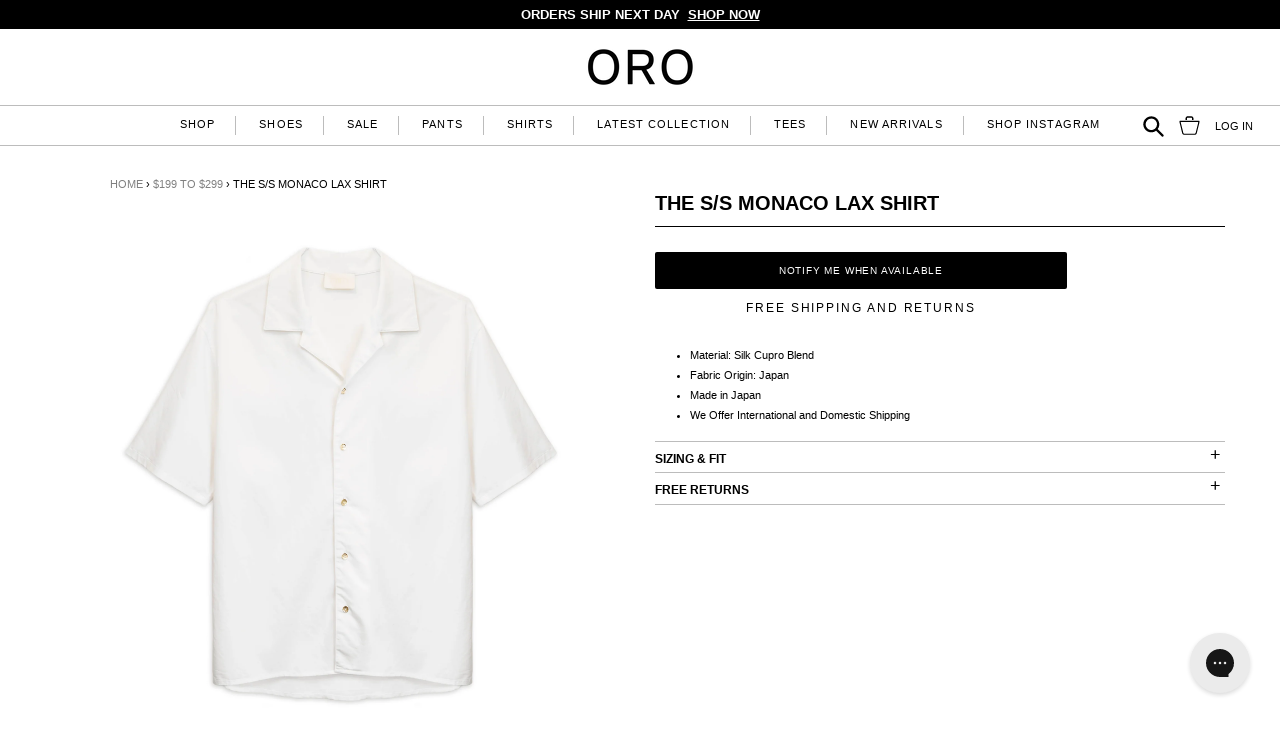

--- FILE ---
content_type: text/html; charset=utf-8
request_url: https://www.orolosangeles.com/collections/199-299/products/the-ss-monaco-lax-shirt
body_size: 57415
content:
<!doctype html>
<!--[if IE 9]> <html class="ie9 no-js" lang="en"> <![endif]-->
<!--[if (gt IE 9)|!(IE)]><!--> <html class="no-js" lang="en"> <!--<![endif]-->
<head>
	<script src="//www.orolosangeles.com/cdn/shop/files/pandectes-rules.js?v=14290788246291073150"></script>
	
	
	
<link rel='preconnect dns-prefetch' href='https://api.config-security.com/' crossorigin />
<link rel='preconnect dns-prefetch' href='https://conf.config-security.com/' crossorigin />
<link rel='preconnect dns-prefetch' href='https://whale.camera/' crossorigin />
  <script src="https://code.jquery.com/jquery-3.6.4.min.js"></script>

<script>
/* >> TriplePixel :: start*/
window.TriplePixelData={TripleName:"oro-la.myshopify.com",ver:"2.11",plat:"SHOPIFY",isHeadless:false},function(W,H,A,L,E,_,B,N){function O(U,T,P,H,R){void 0===R&&(R=!1),H=new XMLHttpRequest,P?(H.open("POST",U,!0),H.setRequestHeader("Content-Type","application/json")):H.open("GET",U,!0),H.send(JSON.stringify(P||{})),H.onreadystatechange=function(){4===H.readyState&&200===H.status?(R=H.responseText,U.includes(".txt")?eval(R):P||(N[B]=R)):(299<H.status||H.status<200)&&T&&!R&&(R=!0,O(U,T-1,P))}}if(N=window,!N[H+"sn"]){N[H+"sn"]=1,L=function(){return Date.now().toString(36)+"_"+Math.random().toString(36)};try{A.setItem(H,1+(0|A.getItem(H)||0)),(E=JSON.parse(A.getItem(H+"U")||"[]")).push({u:location.href,r:document.referrer,t:Date.now(),id:L()}),A.setItem(H+"U",JSON.stringify(E))}catch(e){}var i,m,p;A.getItem('"!nC`')||(_=A,A=N,A[H]||(E=A[H]=function(t,e,a){return void 0===a&&(a=[]),"State"==t?E.s:(W=L(),(E._q=E._q||[]).push([W,t,e].concat(a)),W)},E.s="Installed",E._q=[],E.ch=W,B="configSecurityConfModel",N[B]=1,O("https://conf.config-security.com/model",5),i=L(),m=A[atob("c2NyZWVu")],_.setItem("di_pmt_wt",i),p={id:i,action:"profile",avatar:_.getItem("auth-security_rand_salt_"),time:m[atob("d2lkdGg=")]+":"+m[atob("aGVpZ2h0")],host:A.TriplePixelData.TripleName,plat:A.TriplePixelData.plat,url:window.location.href,ref:document.referrer,ver:A.TriplePixelData.ver},O("https://api.config-security.com/event",5,p),O("https://whale.camera/live/dot.txt",5)))}}("","TriplePixel",localStorage);
/* << TriplePixel :: end*/
</script>
	
	
<link rel='preconnect dns-prefetch' href='https://triplewhale-pixel.web.app/' crossorigin />
<link rel='preconnect dns-prefetch' href='https://triplewhale-pixel.web.app/' crossorigin />
<script>
/* >> TriplePixel :: start*/
window.TriplePixelData={TripleName:"oro-la.myshopify.com",ver:"1.9.0"},function(W,H,A,L,E,_,B,N){function O(U,T,P,H,R){void 0===R&&(R=!1),H=new XMLHttpRequest,P?(H.open("POST",U,!0),H.setRequestHeader("Content-Type","application/json")):H.open("GET",U,!0),H.send(JSON.stringify(P||{})),H.onreadystatechange=function(){4===H.readyState&&200===H.status?(R=H.responseText,U.includes(".txt")?eval(R):P||(N[B]=R)):(299<H.status||H.status<200)&&T&&!R&&(R=!0,O(U,T-1))}}if(N=window,!N[H+"sn"]){N[H+"sn"]=1;try{A.setItem(H,1+(0|A.getItem(H)||0)),(E=JSON.parse(A.getItem(H+"U")||"[]")).push(location.href),A.setItem(H+"U",JSON.stringify(E))}catch(e){}var i,m,p;A.getItem('"!nC`')||(_=A,A=N,A[H]||(L=function(){return Date.now().toString(36)+"_"+Math.random().toString(36)},E=A[H]=function(t,e){return"State"==t?E.s:(W=L(),(E._q=E._q||[]).push([W,t,e]),W)},E.s="Installed",E._q=[],E.ch=W,B="configSecurityConfModel",N[B]=1,O("//conf.config-security.com/model",5),i=L(),m=A[atob("c2NyZWVu")],_.setItem("di_pmt_wt",i),p={id:i,action:"profile",avatar:_.getItem("auth-security_rand_salt_"),time:m[atob("d2lkdGg=")]+":"+m[atob("aGVpZ2h0")],host:A.TriplePixelData.TripleName,url:window.location.href,ref:document.referrer,ver:window.TriplePixelData.ver},O("//api.config-security.com/",5,p),O("//triplewhale-pixel.web.app/dot1.9.txt",5)))}}("","TriplePixel",localStorage);
/* << TriplePixel :: end*/
</script>
    <!-- Anti-flicker snippet (recommended) -->
  <style>.async-hide { opacity: 0 !important} </style>
  <script>(function(a,s,y,n,c,h,i,d,e){s.className+=' '+y;h.start=1*new Date;
  h.end=i=function(){s.className=s.className.replace(RegExp(' ?'+y),'')};
  (a[n]=a[n]||[]).hide=h;setTimeout(function(){i();h.end=null},c);h.timeout=c;
  })(window,document.documentElement,'async-hide','dataLayer',2000,
  {'GTM-THP6K4':true});</script>
  

	<!-- Added by AVADA SEO Suite -->
	




<meta name="twitter:image" content="http://www.orolosangeles.com/cdn/shop/products/ssmonscopy.jpg?v=1661373207">
    






	<!-- /Added by AVADA SEO Suite -->


  
<script>
window.KiwiSizing = window.KiwiSizing === undefined ? {} : window.KiwiSizing;
KiwiSizing.shop = "oro-la.myshopify.com";


KiwiSizing.data = {
  collections: "159583797320,159583961160,159584157768,56431640648,174601153,610532098248,56461787208,57892405320,225611009,164419073,159583141960,159580848200,173828993",
  tags: "100-200,250-300,discountable,Exchange Only,new-arrival,over-100,pre-order,shirts-sg",
  product: "7377244520648",
  vendor: "ORO Los Angeles",
  type: "Shirts",
  title: "THE S\/S MONACO LAX SHIRT",
  images: ["\/\/www.orolosangeles.com\/cdn\/shop\/products\/ssmonscopy.jpg?v=1661373207"],
};

</script>
  <title>
    ORO Los Angeles - The Monaco S/S LAX Shirt
</title>


    <meta name="description" content="ORO Los Angeles - The Monaco S/S LAX Shirt">

  <meta charset="utf-8">
  <meta http-equiv="X-UA-Compatible" content="IE=edge,chrome=1">
  <meta name="viewport" content="width=device-width,initial-scale=1">
  <meta name="theme-color" content="#000000">
  <link rel="canonical" href="https://www.orolosangeles.com/products/the-ss-monaco-lax-shirt">

  
    <link rel="shortcut icon" href="//www.orolosangeles.com/cdn/shop/files/favicon-oro-2022_362f8f75-4ee2-4066-9e89-4511e079b553_32x32.png?v=1664834674" type="image/png">
  

  <!-- /snippets/social-meta-tags.liquid -->
<meta property="og:site_name" content="ORO Los Angeles">
<meta property="og:url" content="https://www.orolosangeles.com/products/the-ss-monaco-lax-shirt">
<meta property="og:title" content="THE S/S MONACO LAX SHIRT">
<meta property="og:type" content="product">
<meta property="og:description" content="ORO Los Angeles - The Monaco S/S LAX Shirt"><meta property="og:price:amount" content="264.00">
  <meta property="og:price:currency" content="USD"><meta property="og:image" content="http://www.orolosangeles.com/cdn/shop/products/ssmonscopy_1024x1024.jpg?v=1661373207">
<meta property="og:image:secure_url" content="https://www.orolosangeles.com/cdn/shop/products/ssmonscopy_1024x1024.jpg?v=1661373207">

<meta name="twitter:site" content="@">
<meta name="twitter:card" content="summary_large_image">
<meta name="twitter:title" content="THE S/S MONACO LAX SHIRT">
<meta name="twitter:description" content="ORO Los Angeles - The Monaco S/S LAX Shirt">


  <link href="//www.orolosangeles.com/cdn/shop/t/67/assets/theme.scss.css?v=165120416053167426381750453321" rel="stylesheet" type="text/css" media="all" />
  



  <script>
    var theme = {
      strings: {
        addToCart: "Add to cart",
        soldOut: "SOLD OUT",
        unavailable: "Unavailable",
        showMore: "Show More",
        showLess: "Show Less"
      },
      moneyFormat: "\u003cspan class=money\u003e${{amount}}\u003c\/span\u003e"
    }

    document.documentElement.className = document.documentElement.className.replace('no-js', 'js');
  </script>

  <!--[if (lte IE 9) ]><script src="//www.orolosangeles.com/cdn/shop/t/67/assets/match-media.min.js?v=22265819453975888031750452518" type="text/javascript"></script><![endif]-->

  

  <!--[if (gt IE 9)|!(IE)]><!--><script src="//www.orolosangeles.com/cdn/shop/t/67/assets/vendor.js?v=102866659873708237691750452518" defer="defer"></script><!--<![endif]-->
  <!--[if lte IE 9]><script src="//www.orolosangeles.com/cdn/shop/t/67/assets/vendor.js?v=102866659873708237691750452518"></script><![endif]-->

  <!--[if (gt IE 9)|!(IE)]><!--><script src="//www.orolosangeles.com/cdn/shop/t/67/assets/theme.js?v=17505866438493150081750452518" defer="defer"></script><!--<![endif]-->
  <!--[if lte IE 9]><script src="//www.orolosangeles.com/cdn/shop/t/67/assets/theme.js?v=17505866438493150081750452518"></script><![endif]-->
<!--[if (gt IE 9)|!(IE)]><!--><script src="//www.orolosangeles.com/cdn/shop/t/67/assets/ajax-cart.js?v=80779147822964832191750452518" defer="defer"></script><!--<![endif]-->
    <!--[if lte IE 9]><script src="//www.orolosangeles.com/cdn/shop/t/67/assets/ajax-cart.js?v=80779147822964832191750452518"></script><![endif]-->
  <script>window.performance && window.performance.mark && window.performance.mark('shopify.content_for_header.start');</script><meta name="google-site-verification" content="mPNGwMIVvd5KuUpepDgzRJ2uqdE4ISInbn57qNIATe0">
<meta id="shopify-digital-wallet" name="shopify-digital-wallet" content="/11263188/digital_wallets/dialog">
<link rel="alternate" type="application/json+oembed" href="https://www.orolosangeles.com/products/the-ss-monaco-lax-shirt.oembed">
<script async="async" src="/checkouts/internal/preloads.js?locale=en-US"></script>
<script id="shopify-features" type="application/json">{"accessToken":"cd778cc7eae1fe6600cb79a4c88ff484","betas":["rich-media-storefront-analytics"],"domain":"www.orolosangeles.com","predictiveSearch":true,"shopId":11263188,"locale":"en"}</script>
<script>var Shopify = Shopify || {};
Shopify.shop = "oro-la.myshopify.com";
Shopify.locale = "en";
Shopify.currency = {"active":"USD","rate":"1.0"};
Shopify.country = "US";
Shopify.theme = {"name":"30% Off Theme","id":142066909384,"schema_name":"Debut","schema_version":"1.1.3","theme_store_id":null,"role":"main"};
Shopify.theme.handle = "null";
Shopify.theme.style = {"id":null,"handle":null};
Shopify.cdnHost = "www.orolosangeles.com/cdn";
Shopify.routes = Shopify.routes || {};
Shopify.routes.root = "/";</script>
<script type="module">!function(o){(o.Shopify=o.Shopify||{}).modules=!0}(window);</script>
<script>!function(o){function n(){var o=[];function n(){o.push(Array.prototype.slice.apply(arguments))}return n.q=o,n}var t=o.Shopify=o.Shopify||{};t.loadFeatures=n(),t.autoloadFeatures=n()}(window);</script>
<script id="shop-js-analytics" type="application/json">{"pageType":"product"}</script>
<script defer="defer" async type="module" src="//www.orolosangeles.com/cdn/shopifycloud/shop-js/modules/v2/client.init-shop-cart-sync_BN7fPSNr.en.esm.js"></script>
<script defer="defer" async type="module" src="//www.orolosangeles.com/cdn/shopifycloud/shop-js/modules/v2/chunk.common_Cbph3Kss.esm.js"></script>
<script defer="defer" async type="module" src="//www.orolosangeles.com/cdn/shopifycloud/shop-js/modules/v2/chunk.modal_DKumMAJ1.esm.js"></script>
<script type="module">
  await import("//www.orolosangeles.com/cdn/shopifycloud/shop-js/modules/v2/client.init-shop-cart-sync_BN7fPSNr.en.esm.js");
await import("//www.orolosangeles.com/cdn/shopifycloud/shop-js/modules/v2/chunk.common_Cbph3Kss.esm.js");
await import("//www.orolosangeles.com/cdn/shopifycloud/shop-js/modules/v2/chunk.modal_DKumMAJ1.esm.js");

  window.Shopify.SignInWithShop?.initShopCartSync?.({"fedCMEnabled":true,"windoidEnabled":true});

</script>
<script>(function() {
  var isLoaded = false;
  function asyncLoad() {
    if (isLoaded) return;
    isLoaded = true;
    var urls = ["\/\/shopify.privy.com\/widget.js?shop=oro-la.myshopify.com","https:\/\/cdn1.stamped.io\/files\/widget.min.js?shop=oro-la.myshopify.com","https:\/\/gatsby-statics.gatsby.tech\/orolosangeles\/script.min.js?shop=oro-la.myshopify.com","https:\/\/hotjar.dualsidedapp.com\/script.js?shop=oro-la.myshopify.com","https:\/\/seo.apps.avada.io\/scripttag\/avada-seo-installed.js?shop=oro-la.myshopify.com","https:\/\/static.returngo.ai\/master.returngo.ai\/returngo.min.js?shop=oro-la.myshopify.com","https:\/\/config.gorgias.chat\/bundle-loader\/01GYCCED4KH4QKQ8YTBE45DCC2?source=shopify1click\u0026shop=oro-la.myshopify.com","https:\/\/d1639lhkj5l89m.cloudfront.net\/js\/storefront\/uppromote.js?shop=oro-la.myshopify.com","\/\/app.backinstock.org\/widget\/5840_1738373423.js?category=bis\u0026v=6\u0026shop=oro-la.myshopify.com","https:\/\/omnisnippet1.com\/platforms\/shopify.js?source=scriptTag\u0026v=2025-05-15T12\u0026shop=oro-la.myshopify.com","https:\/\/s3.eu-west-1.amazonaws.com\/production-klarna-il-shopify-osm\/0b7fe7c4a98ef8166eeafee767bc667686567a25\/oro-la.myshopify.com-1759607609885.js?shop=oro-la.myshopify.com","https:\/\/assets.9gtb.com\/loader.js?g_cvt_id=aaeefb2b-76bc-48a0-8eb5-e845f2f2671f\u0026shop=oro-la.myshopify.com"];
    for (var i = 0; i < urls.length; i++) {
      var s = document.createElement('script');
      s.type = 'text/javascript';
      s.async = true;
      s.src = urls[i];
      var x = document.getElementsByTagName('script')[0];
      x.parentNode.insertBefore(s, x);
    }
  };
  if(window.attachEvent) {
    window.attachEvent('onload', asyncLoad);
  } else {
    window.addEventListener('load', asyncLoad, false);
  }
})();</script>
<script id="__st">var __st={"a":11263188,"offset":-28800,"reqid":"e45f8745-5c65-41e6-b1c7-6573cd450255-1769776974","pageurl":"www.orolosangeles.com\/collections\/199-299\/products\/the-ss-monaco-lax-shirt","u":"414d78374d9c","p":"product","rtyp":"product","rid":7377244520648};</script>
<script>window.ShopifyPaypalV4VisibilityTracking = true;</script>
<script id="captcha-bootstrap">!function(){'use strict';const t='contact',e='account',n='new_comment',o=[[t,t],['blogs',n],['comments',n],[t,'customer']],c=[[e,'customer_login'],[e,'guest_login'],[e,'recover_customer_password'],[e,'create_customer']],r=t=>t.map((([t,e])=>`form[action*='/${t}']:not([data-nocaptcha='true']) input[name='form_type'][value='${e}']`)).join(','),a=t=>()=>t?[...document.querySelectorAll(t)].map((t=>t.form)):[];function s(){const t=[...o],e=r(t);return a(e)}const i='password',u='form_key',d=['recaptcha-v3-token','g-recaptcha-response','h-captcha-response',i],f=()=>{try{return window.sessionStorage}catch{return}},m='__shopify_v',_=t=>t.elements[u];function p(t,e,n=!1){try{const o=window.sessionStorage,c=JSON.parse(o.getItem(e)),{data:r}=function(t){const{data:e,action:n}=t;return t[m]||n?{data:e,action:n}:{data:t,action:n}}(c);for(const[e,n]of Object.entries(r))t.elements[e]&&(t.elements[e].value=n);n&&o.removeItem(e)}catch(o){console.error('form repopulation failed',{error:o})}}const l='form_type',E='cptcha';function T(t){t.dataset[E]=!0}const w=window,h=w.document,L='Shopify',v='ce_forms',y='captcha';let A=!1;((t,e)=>{const n=(g='f06e6c50-85a8-45c8-87d0-21a2b65856fe',I='https://cdn.shopify.com/shopifycloud/storefront-forms-hcaptcha/ce_storefront_forms_captcha_hcaptcha.v1.5.2.iife.js',D={infoText:'Protected by hCaptcha',privacyText:'Privacy',termsText:'Terms'},(t,e,n)=>{const o=w[L][v],c=o.bindForm;if(c)return c(t,g,e,D).then(n);var r;o.q.push([[t,g,e,D],n]),r=I,A||(h.body.append(Object.assign(h.createElement('script'),{id:'captcha-provider',async:!0,src:r})),A=!0)});var g,I,D;w[L]=w[L]||{},w[L][v]=w[L][v]||{},w[L][v].q=[],w[L][y]=w[L][y]||{},w[L][y].protect=function(t,e){n(t,void 0,e),T(t)},Object.freeze(w[L][y]),function(t,e,n,w,h,L){const[v,y,A,g]=function(t,e,n){const i=e?o:[],u=t?c:[],d=[...i,...u],f=r(d),m=r(i),_=r(d.filter((([t,e])=>n.includes(e))));return[a(f),a(m),a(_),s()]}(w,h,L),I=t=>{const e=t.target;return e instanceof HTMLFormElement?e:e&&e.form},D=t=>v().includes(t);t.addEventListener('submit',(t=>{const e=I(t);if(!e)return;const n=D(e)&&!e.dataset.hcaptchaBound&&!e.dataset.recaptchaBound,o=_(e),c=g().includes(e)&&(!o||!o.value);(n||c)&&t.preventDefault(),c&&!n&&(function(t){try{if(!f())return;!function(t){const e=f();if(!e)return;const n=_(t);if(!n)return;const o=n.value;o&&e.removeItem(o)}(t);const e=Array.from(Array(32),(()=>Math.random().toString(36)[2])).join('');!function(t,e){_(t)||t.append(Object.assign(document.createElement('input'),{type:'hidden',name:u})),t.elements[u].value=e}(t,e),function(t,e){const n=f();if(!n)return;const o=[...t.querySelectorAll(`input[type='${i}']`)].map((({name:t})=>t)),c=[...d,...o],r={};for(const[a,s]of new FormData(t).entries())c.includes(a)||(r[a]=s);n.setItem(e,JSON.stringify({[m]:1,action:t.action,data:r}))}(t,e)}catch(e){console.error('failed to persist form',e)}}(e),e.submit())}));const S=(t,e)=>{t&&!t.dataset[E]&&(n(t,e.some((e=>e===t))),T(t))};for(const o of['focusin','change'])t.addEventListener(o,(t=>{const e=I(t);D(e)&&S(e,y())}));const B=e.get('form_key'),M=e.get(l),P=B&&M;t.addEventListener('DOMContentLoaded',(()=>{const t=y();if(P)for(const e of t)e.elements[l].value===M&&p(e,B);[...new Set([...A(),...v().filter((t=>'true'===t.dataset.shopifyCaptcha))])].forEach((e=>S(e,t)))}))}(h,new URLSearchParams(w.location.search),n,t,e,['guest_login'])})(!1,!0)}();</script>
<script integrity="sha256-4kQ18oKyAcykRKYeNunJcIwy7WH5gtpwJnB7kiuLZ1E=" data-source-attribution="shopify.loadfeatures" defer="defer" src="//www.orolosangeles.com/cdn/shopifycloud/storefront/assets/storefront/load_feature-a0a9edcb.js" crossorigin="anonymous"></script>
<script data-source-attribution="shopify.dynamic_checkout.dynamic.init">var Shopify=Shopify||{};Shopify.PaymentButton=Shopify.PaymentButton||{isStorefrontPortableWallets:!0,init:function(){window.Shopify.PaymentButton.init=function(){};var t=document.createElement("script");t.src="https://www.orolosangeles.com/cdn/shopifycloud/portable-wallets/latest/portable-wallets.en.js",t.type="module",document.head.appendChild(t)}};
</script>
<script data-source-attribution="shopify.dynamic_checkout.buyer_consent">
  function portableWalletsHideBuyerConsent(e){var t=document.getElementById("shopify-buyer-consent"),n=document.getElementById("shopify-subscription-policy-button");t&&n&&(t.classList.add("hidden"),t.setAttribute("aria-hidden","true"),n.removeEventListener("click",e))}function portableWalletsShowBuyerConsent(e){var t=document.getElementById("shopify-buyer-consent"),n=document.getElementById("shopify-subscription-policy-button");t&&n&&(t.classList.remove("hidden"),t.removeAttribute("aria-hidden"),n.addEventListener("click",e))}window.Shopify?.PaymentButton&&(window.Shopify.PaymentButton.hideBuyerConsent=portableWalletsHideBuyerConsent,window.Shopify.PaymentButton.showBuyerConsent=portableWalletsShowBuyerConsent);
</script>
<script data-source-attribution="shopify.dynamic_checkout.cart.bootstrap">document.addEventListener("DOMContentLoaded",(function(){function t(){return document.querySelector("shopify-accelerated-checkout-cart, shopify-accelerated-checkout")}if(t())Shopify.PaymentButton.init();else{new MutationObserver((function(e,n){t()&&(Shopify.PaymentButton.init(),n.disconnect())})).observe(document.body,{childList:!0,subtree:!0})}}));
</script>
<link id="shopify-accelerated-checkout-styles" rel="stylesheet" media="screen" href="https://www.orolosangeles.com/cdn/shopifycloud/portable-wallets/latest/accelerated-checkout-backwards-compat.css" crossorigin="anonymous">
<style id="shopify-accelerated-checkout-cart">
        #shopify-buyer-consent {
  margin-top: 1em;
  display: inline-block;
  width: 100%;
}

#shopify-buyer-consent.hidden {
  display: none;
}

#shopify-subscription-policy-button {
  background: none;
  border: none;
  padding: 0;
  text-decoration: underline;
  font-size: inherit;
  cursor: pointer;
}

#shopify-subscription-policy-button::before {
  box-shadow: none;
}

      </style>

<script>window.performance && window.performance.mark && window.performance.mark('shopify.content_for_header.end');</script>
<div id="shopify-section-filter-menu-settings" class="shopify-section"><style type="text/css">
/*  Filter Menu Color and Image Section CSS */</style>
<link href="//www.orolosangeles.com/cdn/shop/t/67/assets/filter-menu.scss.css?v=106226007523087570591750453321" rel="stylesheet" type="text/css" media="all" />
<script src="//www.orolosangeles.com/cdn/shop/t/67/assets/filter-menu.js?v=149366465603504150261750452518" type="text/javascript"></script>



</div>
<!-- Hits Analytics tracking code -->

  

<!-- end of Hits Analytics code -->

  <!-- "snippets/shogun-head.liquid" was not rendered, the associated app was uninstalled -->
<!-- globale_css_include -->


  <link rel="stylesheet" type="text/css" href="https://crossborder-integration.global-e.com/resources/css/60000203/US"/>
<script>
    GLBE_PARAMS = {
        appUrl: "https://crossborder-integration.global-e.com/",
        pixelUrl: "https://utils.global-e.com",
        pixelEnabled: true,
        geAppUrl: "https://web.global-e.com/",
        env: "Production",
        geCDNUrl: "https://web.global-e.com/",
        apiUrl: "https://api.global-e.com/",
        emi: "daerot",
        mid: "60000203",
        hiddenElements: ".ge-hide,.afterpay-paragraph,form[action='https://payments.amazon.com/checkout/signin']",
        countryCode: "US",
        countryName: "United States",
        currencyCode: "USD",
        currencyName: "United States Dollar",
        locale: "en",
        operatedCountries: ["AD","AE","AG","AI","AL","AM","AN","AO","AR","AT","AU","AW","AZ","BA","BB","BD","BE","BF","BG","BH","BI","BJ","BL","BM","BN","BO","BR","BS","BT","BW","BZ","CA","CG","CH","CI","CK","CL","CM","CN","CO","CR","CV","CW","CY","CZ","DE","DJ","DK","DM","DO","DZ","EC","EE","EG","ES","ET","FI","FJ","FK","FO","FR","GA","GB","GD","GE","GF","GG","GH","GI","GL","GM","GN","GP","GQ","GR","GT","GW","GY","HK","HN","HR","HT","HU","ID","IE","IL","IM","IN","IS","IT","JE","JM","JO","JP","KE","KG","KH","KI","KM","KN","KR","KW","KY","LA","LB","LC","LI","LK","LR","LS","LT","LU","LV","MA","MC","MD","ME","MF","MG","MK","MN","MO","MQ","MR","MS","MT","MU","MV","MW","MX","MY","MZ","NA","NC","NG","NI","NL","NO","NP","NR","NU","NZ","OM","PA","PE","PF","PG","PH","PK","PL","PT","PY","QA","RE","RO","RS","RW","SA","SB","SC","SE","SG","SH","SI","SK","SL","SM","SR","ST","SV","SX","SZ","TC","TD","TG","TH","TL","TM","TN","TO","TR","TT","TV","TW","TZ","UG","UY","UZ","VA","VC","VE","VG","VN","VU","WF","WS","YT","ZA","ZM","ZW"],
        allowedCountries: [{ code: 'AF', name: 'Afghanistan' }, { code: 'AL', name: 'Albania' }, { code: 'DZ', name: 'Algeria' }, { code: 'AD', name: 'Andorra' }, { code: 'AO', name: 'Angola' }, { code: 'AI', name: 'Anguilla' }, { code: 'AG', name: 'Antigua &amp; Barbuda' }, { code: 'AR', name: 'Argentina' }, { code: 'AM', name: 'Armenia' }, { code: 'AW', name: 'Aruba' }, { code: 'AU', name: 'Australia' }, { code: 'AT', name: 'Austria' }, { code: 'AZ', name: 'Azerbaijan' }, { code: 'BS', name: 'Bahamas' }, { code: 'BH', name: 'Bahrain' }, { code: 'BD', name: 'Bangladesh' }, { code: 'BB', name: 'Barbados' }, { code: 'BE', name: 'Belgium' }, { code: 'BZ', name: 'Belize' }, { code: 'BJ', name: 'Benin' }, { code: 'BM', name: 'Bermuda' }, { code: 'BT', name: 'Bhutan' }, { code: 'BO', name: 'Bolivia' }, { code: 'BA', name: 'Bosnia &amp; Herzegovina' }, { code: 'BW', name: 'Botswana' }, { code: 'BR', name: 'Brazil' }, { code: 'VG', name: 'British Virgin Islands' }, { code: 'BN', name: 'Brunei' }, { code: 'BG', name: 'Bulgaria' }, { code: 'BF', name: 'Burkina Faso' }, { code: 'BI', name: 'Burundi' }, { code: 'KH', name: 'Cambodia' }, { code: 'CM', name: 'Cameroon' }, { code: 'CA', name: 'Canada' }, { code: 'CV', name: 'Cape Verde' }, { code: 'KY', name: 'Cayman Islands' }, { code: 'TD', name: 'Chad' }, { code: 'CL', name: 'Chile' }, { code: 'CN', name: 'China' }, { code: 'CO', name: 'Colombia' }, { code: 'KM', name: 'Comoros' }, { code: 'CG', name: 'Congo - Brazzaville' }, { code: 'CD', name: 'Congo - Kinshasa' }, { code: 'CK', name: 'Cook Islands' }, { code: 'CR', name: 'Costa Rica' }, { code: 'CI', name: 'Côte d’Ivoire' }, { code: 'HR', name: 'Croatia' }, { code: 'CW', name: 'Curaçao' }, { code: 'CY', name: 'Cyprus' }, { code: 'CZ', name: 'Czechia' }, { code: 'DK', name: 'Denmark' }, { code: 'DJ', name: 'Djibouti' }, { code: 'DM', name: 'Dominica' }, { code: 'DO', name: 'Dominican Republic' }, { code: 'EC', name: 'Ecuador' }, { code: 'EG', name: 'Egypt' }, { code: 'SV', name: 'El Salvador' }, { code: 'GQ', name: 'Equatorial Guinea' }, { code: 'EE', name: 'Estonia' }, { code: 'SZ', name: 'Eswatini' }, { code: 'ET', name: 'Ethiopia' }, { code: 'FK', name: 'Falkland Islands' }, { code: 'FO', name: 'Faroe Islands' }, { code: 'FJ', name: 'Fiji' }, { code: 'FI', name: 'Finland' }, { code: 'FR', name: 'France' }, { code: 'GF', name: 'French Guiana' }, { code: 'PF', name: 'French Polynesia' }, { code: 'GA', name: 'Gabon' }, { code: 'GM', name: 'Gambia' }, { code: 'GE', name: 'Georgia' }, { code: 'DE', name: 'Germany' }, { code: 'GH', name: 'Ghana' }, { code: 'GI', name: 'Gibraltar' }, { code: 'GR', name: 'Greece' }, { code: 'GL', name: 'Greenland' }, { code: 'GD', name: 'Grenada' }, { code: 'GP', name: 'Guadeloupe' }, { code: 'GT', name: 'Guatemala' }, { code: 'GG', name: 'Guernsey' }, { code: 'GN', name: 'Guinea' }, { code: 'GW', name: 'Guinea-Bissau' }, { code: 'GY', name: 'Guyana' }, { code: 'HT', name: 'Haiti' }, { code: 'HN', name: 'Honduras' }, { code: 'HK', name: 'Hong Kong SAR' }, { code: 'HU', name: 'Hungary' }, { code: 'IS', name: 'Iceland' }, { code: 'IN', name: 'India' }, { code: 'ID', name: 'Indonesia' }, { code: 'IE', name: 'Ireland' }, { code: 'IM', name: 'Isle of Man' }, { code: 'IL', name: 'Israel' }, { code: 'IT', name: 'Italy' }, { code: 'JM', name: 'Jamaica' }, { code: 'JP', name: 'Japan' }, { code: 'JE', name: 'Jersey' }, { code: 'JO', name: 'Jordan' }, { code: 'KE', name: 'Kenya' }, { code: 'KI', name: 'Kiribati' }, { code: 'KW', name: 'Kuwait' }, { code: 'KG', name: 'Kyrgyzstan' }, { code: 'LA', name: 'Laos' }, { code: 'LV', name: 'Latvia' }, { code: 'LB', name: 'Lebanon' }, { code: 'LS', name: 'Lesotho' }, { code: 'LR', name: 'Liberia' }, { code: 'LI', name: 'Liechtenstein' }, { code: 'LT', name: 'Lithuania' }, { code: 'LU', name: 'Luxembourg' }, { code: 'MO', name: 'Macao SAR' }, { code: 'MG', name: 'Madagascar' }, { code: 'MW', name: 'Malawi' }, { code: 'MY', name: 'Malaysia' }, { code: 'MV', name: 'Maldives' }, { code: 'ML', name: 'Mali' }, { code: 'MT', name: 'Malta' }, { code: 'MQ', name: 'Martinique' }, { code: 'MR', name: 'Mauritania' }, { code: 'MU', name: 'Mauritius' }, { code: 'YT', name: 'Mayotte' }, { code: 'MX', name: 'Mexico' }, { code: 'MD', name: 'Moldova' }, { code: 'MC', name: 'Monaco' }, { code: 'MN', name: 'Mongolia' }, { code: 'ME', name: 'Montenegro' }, { code: 'MS', name: 'Montserrat' }, { code: 'MA', name: 'Morocco' }, { code: 'MZ', name: 'Mozambique' }, { code: 'MM', name: 'Myanmar (Burma)' }, { code: 'NA', name: 'Namibia' }, { code: 'NR', name: 'Nauru' }, { code: 'NP', name: 'Nepal' }, { code: 'NL', name: 'Netherlands' }, { code: 'NC', name: 'New Caledonia' }, { code: 'NZ', name: 'New Zealand' }, { code: 'NI', name: 'Nicaragua' }, { code: 'NE', name: 'Niger' }, { code: 'NG', name: 'Nigeria' }, { code: 'NU', name: 'Niue' }, { code: 'MK', name: 'North Macedonia' }, { code: 'NO', name: 'Norway' }, { code: 'OM', name: 'Oman' }, { code: 'PK', name: 'Pakistan' }, { code: 'PA', name: 'Panama' }, { code: 'PG', name: 'Papua New Guinea' }, { code: 'PY', name: 'Paraguay' }, { code: 'PE', name: 'Peru' }, { code: 'PH', name: 'Philippines' }, { code: 'PL', name: 'Poland' }, { code: 'PT', name: 'Portugal' }, { code: 'QA', name: 'Qatar' }, { code: 'RE', name: 'Réunion' }, { code: 'RO', name: 'Romania' }, { code: 'RW', name: 'Rwanda' }, { code: 'WS', name: 'Samoa' }, { code: 'SM', name: 'San Marino' }, { code: 'ST', name: 'São Tomé &amp; Príncipe' }, { code: 'SA', name: 'Saudi Arabia' }, { code: 'SN', name: 'Senegal' }, { code: 'RS', name: 'Serbia' }, { code: 'SC', name: 'Seychelles' }, { code: 'SL', name: 'Sierra Leone' }, { code: 'SG', name: 'Singapore' }, { code: 'SX', name: 'Sint Maarten' }, { code: 'SK', name: 'Slovakia' }, { code: 'SI', name: 'Slovenia' }, { code: 'SB', name: 'Solomon Islands' }, { code: 'SO', name: 'Somalia' }, { code: 'ZA', name: 'South Africa' }, { code: 'KR', name: 'South Korea' }, { code: 'ES', name: 'Spain' }, { code: 'LK', name: 'Sri Lanka' }, { code: 'BL', name: 'St. Barthélemy' }, { code: 'SH', name: 'St. Helena' }, { code: 'KN', name: 'St. Kitts &amp; Nevis' }, { code: 'LC', name: 'St. Lucia' }, { code: 'MF', name: 'St. Martin' }, { code: 'VC', name: 'St. Vincent &amp; Grenadines' }, { code: 'SR', name: 'Suriname' }, { code: 'SE', name: 'Sweden' }, { code: 'CH', name: 'Switzerland' }, { code: 'TW', name: 'Taiwan' }, { code: 'TZ', name: 'Tanzania' }, { code: 'TH', name: 'Thailand' }, { code: 'TL', name: 'Timor-Leste' }, { code: 'TG', name: 'Togo' }, { code: 'TO', name: 'Tonga' }, { code: 'TT', name: 'Trinidad &amp; Tobago' }, { code: 'TN', name: 'Tunisia' }, { code: 'TR', name: 'Türkiye' }, { code: 'TM', name: 'Turkmenistan' }, { code: 'TC', name: 'Turks &amp; Caicos Islands' }, { code: 'TV', name: 'Tuvalu' }, { code: 'UG', name: 'Uganda' }, { code: 'AE', name: 'United Arab Emirates' }, { code: 'GB', name: 'United Kingdom' }, { code: 'US', name: 'United States' }, { code: 'UY', name: 'Uruguay' }, { code: 'UZ', name: 'Uzbekistan' }, { code: 'VU', name: 'Vanuatu' }, { code: 'VA', name: 'Vatican City' }, { code: 'VE', name: 'Venezuela' }, { code: 'VN', name: 'Vietnam' }, { code: 'WF', name: 'Wallis &amp; Futuna' }, { code: 'ZM', name: 'Zambia' }, ]   };
</script>

  <style>[ge-active="true"] .ajaxcart__header, [ge-active="true"] .fs-msg { display: none; }</style>

<script src="https://cdnjs.cloudflare.com/ajax/libs/slick-carousel/1.8.1/slick.min.js"></script>
   <link rel="stylesheet" href="https://cdnjs.cloudflare.com/ajax/libs/slick-carousel/1.8.1/slick.min.css" />
  <link rel="stylesheet" href="https://cdnjs.cloudflare.com/ajax/libs/slick-carousel/1.8.1/slick-theme.min.css" />




<!-- BEGIN app block: shopify://apps/pandectes-gdpr/blocks/banner/58c0baa2-6cc1-480c-9ea6-38d6d559556a -->
  
    
      <!-- TCF is active, scripts are loaded above -->
      
        <script>
          if (!window.PandectesRulesSettings) {
            window.PandectesRulesSettings = {"store":{"id":11263188,"adminMode":false,"headless":false,"storefrontRootDomain":"","checkoutRootDomain":"","storefrontAccessToken":""},"banner":{"cookiesBlockedByDefault":"7","hybridStrict":false,"isActive":true},"geolocation":{"brOnly":true,"caOnly":true,"chOnly":true,"euOnly":true,"jpOnly":true,"thOnly":true,"canadaOnly":true,"canadaLaw25":true,"canadaPipeda":true,"globalVisibility":false},"blocker":{"isActive":false,"googleConsentMode":{"isActive":false,"id":"","analyticsId":"","adStorageCategory":4,"analyticsStorageCategory":2,"functionalityStorageCategory":1,"personalizationStorageCategory":1,"securityStorageCategory":0,"customEvent":true,"redactData":true,"urlPassthrough":false},"facebookPixel":{"isActive":false,"id":"","ldu":false},"microsoft":{},"clarity":{},"rakuten":{"isActive":false,"cmp":false,"ccpa":false},"gpcIsActive":false,"defaultBlocked":7,"patterns":{"whiteList":[],"blackList":{"1":[],"2":[],"4":[],"8":[]},"iframesWhiteList":[],"iframesBlackList":{"1":[],"2":[],"4":[],"8":[]},"beaconsWhiteList":[],"beaconsBlackList":{"1":[],"2":[],"4":[],"8":[]}}}};
            const rulesScript = document.createElement('script');
            window.PandectesRulesSettings.auto = true;
            rulesScript.src = "https://cdn.shopify.com/extensions/019c0a11-cd50-7ee3-9d65-98ad30ff9c55/gdpr-248/assets/pandectes-rules.js";
            const firstChild = document.head.firstChild;
            document.head.insertBefore(rulesScript, firstChild);
          }
        </script>
      
      <script>
        
          window.PandectesSettings = {"store":{"id":11263188,"plan":"premium","theme":"30% Off Theme","primaryLocale":"en","adminMode":false,"headless":false,"storefrontRootDomain":"","checkoutRootDomain":"","storefrontAccessToken":""},"tsPublished":1764187401,"declaration":{"showPurpose":false,"showProvider":false,"declIntroText":"We use cookies to optimize website functionality, analyze the performance, and provide personalized experience to you. Some cookies are essential to make the website operate and function correctly. Those cookies cannot be disabled. In this window you can manage your preference of cookies.","showDateGenerated":true},"language":{"unpublished":[],"languageMode":"Multilingual","fallbackLanguage":"en","languageDetection":"browser","languagesSupported":["fr","de","hu","ja","pt","es","th","it"]},"texts":{"managed":{"headerText":{"de":"Wir respektieren deine Privatsphäre","en":"We respect your privacy","es":"Respetamos tu privacidad","fr":"Nous respectons votre vie privée","hu":"Tiszteletben tartjuk a magánéletét","it":"Rispettiamo la tua privacy","pt":"Nós respeitamos sua privacidade"},"consentText":{"de":"Diese Website verwendet Cookies, um Ihnen das beste Erlebnis zu bieten.","en":"This website uses cookies to ensure you get the best experience and to analyze performance and traffic on our website. We also share information about your use of our site with our social media, advertising, and analytics partners.","es":"Este sitio web utiliza cookies para garantizar que obtenga la mejor experiencia.","fr":"Ce site utilise des cookies pour vous garantir la meilleure expérience.","hu":"Ez a weboldal cookie -kat használ a legjobb élmény biztosítása érdekében.","it":"Questo sito web utilizza i cookie per assicurarti la migliore esperienza.","pt":"Este site usa cookies para garantir que você obtenha a melhor experiência."},"linkText":{"de":"Mehr erfahren","en":"Learn more","es":"Aprende más","fr":"Apprendre encore plus","hu":"Tudj meg többet","it":"Scopri di più","pt":"Saber mais"},"imprintText":{"de":"Impressum","en":"Imprint","es":"Imprimir","fr":"Imprimer","hu":"Impresszum","it":"Impronta","pt":"Imprimir"},"googleLinkText":{"de":"Googles Datenschutzbestimmungen","en":"Google's Privacy Terms","es":"Términos de privacidad de Google","fr":"Conditions de confidentialité de Google","hu":"Google adatvédelmi feltételei","it":"Termini sulla privacy di Google","pt":"Termos de Privacidade do Google"},"allowButtonText":{"de":"Annehmen","en":"Accept","es":"Aceptar","fr":"J'accepte","hu":"Elfogad","it":"Accettare","pt":"Aceitar"},"denyButtonText":{"de":"Ablehnen","en":"Decline","es":"Rechazar","fr":"Déclin","hu":"Hanyatlás","it":"Declino","pt":"Declínio"},"dismissButtonText":{"de":"Okay","en":"Ok","es":"OK","fr":"D'accord","hu":"Rendben","it":"Ok","pt":"OK"},"leaveSiteButtonText":{"de":"Diese Seite verlassen","en":"Leave this site","es":"Salir de este sitio","fr":"Quitter ce site","hu":"Hagyja el ezt az oldalt","it":"Lascia questo sito","pt":"Saia deste site"},"preferencesButtonText":{"de":"Einstellungen","en":"Preferences","es":"Preferencias","fr":"Préférences","hu":"preferenciák","it":"Preferenze","pt":"Preferências"},"cookiePolicyText":{"de":"Cookie-Richtlinie","en":"Cookie policy","es":"Política de cookies","fr":"Politique de cookies","hu":"Cookie -politika","it":"Gestione dei Cookie","pt":"Política de Cookies"},"preferencesPopupTitleText":{"de":"Einwilligungseinstellungen verwalten","en":"Manage consent preferences","es":"Gestionar las preferencias de consentimiento","fr":"Gérer les préférences de consentement","hu":"A beleegyezési beállítások kezelése","it":"Gestire le preferenze di consenso","pt":"Gerenciar preferências de consentimento"},"preferencesPopupIntroText":{"de":"Wir verwenden Cookies, um die Funktionalität der Website zu optimieren, die Leistung zu analysieren und Ihnen ein personalisiertes Erlebnis zu bieten. Einige Cookies sind für den ordnungsgemäßen Betrieb der Website unerlässlich. Diese Cookies können nicht deaktiviert werden. In diesem Fenster können Sie Ihre Präferenzen für Cookies verwalten.","en":"We use cookies to optimize website functionality, analyze the performance, and provide personalized experience to you. Some cookies are essential to make the website operate and function correctly. Those cookies cannot be disabled. In this window you can manage your preference of cookies.","es":"Usamos cookies para optimizar la funcionalidad del sitio web, analizar el rendimiento y brindarle una experiencia personalizada. Algunas cookies son esenciales para que el sitio web funcione y funcione correctamente. Esas cookies no se pueden desactivar. En esta ventana puede administrar su preferencia de cookies.","fr":"Nous utilisons des cookies pour optimiser les fonctionnalités du site Web, analyser les performances et vous offrir une expérience personnalisée. Certains cookies sont indispensables au bon fonctionnement et au bon fonctionnement du site. Ces cookies ne peuvent pas être désactivés. Dans cette fenêtre, vous pouvez gérer votre préférence de cookies.","hu":"Sütiket használunk a weboldal működésének optimalizálására, a teljesítmény elemzésére és személyre szabott élmény biztosítására. Néhány süti elengedhetetlen a webhely megfelelő működéséhez és működéséhez. Ezeket a cookie -kat nem lehet letiltani. Ebben az ablakban kezelheti a cookie -k beállításait.","it":"Utilizziamo i cookie per ottimizzare la funzionalità del sito Web, analizzare le prestazioni e fornire un'esperienza personalizzata all'utente. Alcuni cookie sono essenziali per il funzionamento e il corretto funzionamento del sito web. Questi cookie non possono essere disabilitati. In questa finestra puoi gestire le tue preferenze sui cookie.","pt":"Usamos cookies para otimizar a funcionalidade do site, analisar o desempenho e fornecer uma experiência personalizada para você. Alguns cookies são essenciais para que o site funcione e funcione corretamente. Esses cookies não podem ser desativados. Nesta janela você pode gerenciar sua preferência de cookies."},"preferencesPopupSaveButtonText":{"de":"Auswahl speichern","en":"Save preferences","es":"Guardar preferencias","fr":"Enregistrer les préférences","hu":"Mentse el a beállításokat","it":"Salva preferenze","pt":"Salvar preferências"},"preferencesPopupCloseButtonText":{"de":"Schließen","en":"Close","es":"Cerrar","fr":"proche","hu":"Bezárás","it":"Chiudere","pt":"Fechar"},"preferencesPopupAcceptAllButtonText":{"de":"Alles Akzeptieren","en":"Accept all","es":"Aceptar todo","fr":"Accepter tout","hu":"Mindent elfogad","it":"Accettare tutti","pt":"Aceitar tudo"},"preferencesPopupRejectAllButtonText":{"de":"Alles ablehnen","en":"Reject all","es":"Rechazar todo","fr":"Tout rejeter","hu":"Mindent elutasítani","it":"Rifiuta tutto","pt":"Rejeitar tudo"},"cookiesDetailsText":{"de":"Cookie-Details","en":"Cookies details","es":"Detalles de las cookies","fr":"Détails des cookies","hu":"Cookie -k részletei","it":"Dettagli sui cookie","pt":"Detalhes de cookies"},"preferencesPopupAlwaysAllowedText":{"de":"Immer erlaubt","en":"Always allowed","es":"Siempre permitido","fr":"Toujours activé","hu":"Mindig engedélyezett","it":"sempre permesso","pt":"Sempre permitido"},"accessSectionParagraphText":{"de":"Sie haben das Recht, jederzeit auf Ihre Daten zuzugreifen.","en":"You have the right to request access to your data at any time.","es":"Tiene derecho a poder acceder a sus datos en cualquier momento.","fr":"Vous avez le droit de pouvoir accéder à vos données à tout moment.","hu":"Önnek joga van ahhoz, hogy bármikor hozzáférhessen adataihoz.","it":"Hai il diritto di poter accedere ai tuoi dati in qualsiasi momento.","pt":"Você tem o direito de acessar seus dados a qualquer momento."},"accessSectionTitleText":{"de":"Datenübertragbarkeit","en":"Data portability","es":"Portabilidad de datos","fr":"Portabilité des données","hu":"Adatok hordozhatósága","it":"Portabilità dei dati","pt":"Portabilidade de dados"},"accessSectionAccountInfoActionText":{"de":"persönliche Daten","en":"Personal data","es":"Información personal","fr":"Données personnelles","hu":"Személyes adatok","it":"Dati personali","pt":"Dados pessoais"},"accessSectionDownloadReportActionText":{"de":"Alle Daten anfordern","en":"Request export","es":"Descargar todo","fr":"Tout télécharger","hu":"Mind letöltése","it":"Scarica tutto","pt":"Baixar tudo"},"accessSectionGDPRRequestsActionText":{"de":"Anfragen betroffener Personen","en":"Data subject requests","es":"Solicitudes de sujetos de datos","fr":"Demandes des personnes concernées","hu":"Az érintett kérései","it":"Richieste dell'interessato","pt":"Solicitações de titulares de dados"},"accessSectionOrdersRecordsActionText":{"de":"Aufträge","en":"Orders","es":"Pedidos","fr":"Ordres","hu":"Rendelések","it":"Ordini","pt":"Pedidos"},"rectificationSectionParagraphText":{"de":"Sie haben das Recht, die Aktualisierung Ihrer Daten zu verlangen, wann immer Sie dies für angemessen halten.","en":"You have the right to request your data to be updated whenever you think it is appropriate.","es":"Tienes derecho a solicitar la actualización de tus datos siempre que lo creas oportuno.","fr":"Vous avez le droit de demander la mise à jour de vos données chaque fois que vous le jugez approprié.","hu":"Jogában áll kérni adatainak frissítését, amikor úgy gondolja, hogy ez megfelelő.","it":"Hai il diritto di richiedere l'aggiornamento dei tuoi dati ogni volta che lo ritieni opportuno.","pt":"Você tem o direito de solicitar que seus dados sejam atualizados sempre que considerar apropriado."},"rectificationSectionTitleText":{"de":"Datenberichtigung","en":"Data Rectification","es":"Rectificación de datos","fr":"Rectification des données","hu":"Adatjavítás","it":"Rettifica dei dati","pt":"Retificação de Dados"},"rectificationCommentPlaceholder":{"de":"Beschreiben Sie, was Sie aktualisieren möchten","en":"Describe what you want to be updated","es":"Describe lo que quieres que se actualice","fr":"Décrivez ce que vous souhaitez mettre à jour","hu":"Írja le, hogy mit szeretne frissíteni","it":"Descrivi cosa vuoi che venga aggiornato","pt":"Descreva o que você deseja que seja atualizado"},"rectificationCommentValidationError":{"de":"Kommentar ist erforderlich","en":"Comment is required","es":"Se requiere comentario","fr":"Un commentaire est requis","hu":"Megjegyzés szükséges","it":"Il commento è obbligatorio","pt":"O comentário é obrigatório"},"rectificationSectionEditAccountActionText":{"de":"Aktualisierung anfordern","en":"Request an update","es":"Solicita una actualización","fr":"Demander une mise à jour","hu":"Kérjen frissítést","it":"Richiedi un aggiornamento","pt":"Solicite uma atualização"},"erasureSectionTitleText":{"de":"Recht auf Löschung","en":"Right to be forgotten","es":"Derecho al olvido","fr":"Droit à l'oubli","hu":"Az elfelejtés joga","it":"Diritto all'oblio","pt":"Direito de ser esquecido"},"erasureSectionParagraphText":{"de":"Sie haben das Recht, die Löschung aller Ihrer Daten zu verlangen. Danach können Sie nicht mehr auf Ihr Konto zugreifen.","en":"You have the right to ask all your data to be erased. After that, you will no longer be able to access your account.","es":"Tiene derecho a solicitar la eliminación de todos sus datos. Después de eso, ya no podrá acceder a su cuenta.","fr":"Vous avez le droit de demander que toutes vos données soient effacées. Après cela, vous ne pourrez plus accéder à votre compte.","hu":"Önnek joga van kérni minden adatának törlését. Ezt követően már nem férhet hozzá fiókjához.","it":"Hai il diritto di chiedere la cancellazione di tutti i tuoi dati. Dopodiché, non sarai più in grado di accedere al tuo account.","pt":"Você tem o direito de solicitar que todos os seus dados sejam apagados. Depois disso, você não poderá mais acessar sua conta."},"erasureSectionRequestDeletionActionText":{"de":"Löschung personenbezogener Daten anfordern","en":"Request personal data deletion","es":"Solicitar la eliminación de datos personales","fr":"Demander la suppression des données personnelles","hu":"Kérje a személyes adatok törlését","it":"Richiedi la cancellazione dei dati personali","pt":"Solicitar exclusão de dados pessoais"},"consentDate":{"de":"Zustimmungsdatum","en":"Consent date","es":"fecha de consentimiento","fr":"Date de consentement","hu":"A beleegyezés dátuma","it":"Data del consenso","pt":"Data de consentimento"},"consentId":{"de":"Einwilligungs-ID","en":"Consent ID","es":"ID de consentimiento","fr":"ID de consentement","hu":"Hozzájárulás azonosítója","it":"ID di consenso","pt":"ID de consentimento"},"consentSectionChangeConsentActionText":{"de":"Einwilligungspräferenz ändern","en":"Change consent preference","es":"Cambiar la preferencia de consentimiento","fr":"Modifier la préférence de consentement","hu":"Módosítsa a beleegyezési preferenciát","it":"Modifica la preferenza per il consenso","pt":"Alterar preferência de consentimento"},"consentSectionConsentedText":{"de":"Sie haben der Cookie-Richtlinie dieser Website zugestimmt am","en":"You consented to the cookies policy of this website on","es":"Usted dio su consentimiento a la política de cookies de este sitio web en","fr":"Vous avez consenti à la politique de cookies de ce site Web sur","hu":"Elfogadta a webhely sütikre vonatkozó irányelveit","it":"Hai acconsentito alla politica sui cookie di questo sito web su","pt":"Você consentiu com a política de cookies deste site em"},"consentSectionNoConsentText":{"de":"Sie haben der Cookie-Richtlinie dieser Website nicht zugestimmt.","en":"You have not consented to the cookies policy of this website.","es":"No ha dado su consentimiento a la política de cookies de este sitio web.","fr":"Vous n'avez pas consenti à la politique de cookies de ce site Web.","hu":"Ön nem járult hozzá a weboldal sütikre vonatkozó szabályzatához.","it":"Non hai acconsentito alla politica sui cookie di questo sito.","pt":"Você não concordou com a política de cookies deste site."},"consentSectionTitleText":{"de":"Ihre Cookie-Einwilligung","en":"Your cookie consent","es":"Su consentimiento de cookies","fr":"Votre consentement aux cookies","hu":"Az Ön hozzájárulása a cookie-hoz","it":"Il tuo consenso ai cookie","pt":"Seu consentimento de cookies"},"consentStatus":{"de":"Einwilligungspräferenz","en":"Consent preference","es":"Preferencia de consentimiento","fr":"Préférence de consentement","hu":"Hozzájárulási preferencia","it":"Preferenza di consenso","pt":"preferência de consentimento"},"confirmationFailureMessage":{"de":"Ihre Anfrage wurde nicht bestätigt. Bitte versuchen Sie es erneut und wenn das Problem weiterhin besteht, wenden Sie sich an den Ladenbesitzer, um Hilfe zu erhalten","en":"Your request was not verified. Please try again and if problem persists, contact store owner for assistance","es":"Su solicitud no fue verificada. Vuelva a intentarlo y, si el problema persiste, comuníquese con el propietario de la tienda para obtener ayuda.","fr":"Votre demande n'a pas été vérifiée. Veuillez réessayer et si le problème persiste, contactez le propriétaire du magasin pour obtenir de l'aide","hu":"Kérését nem ellenőrizték. Kérjük, próbálja újra, és ha a probléma továbbra is fennáll, lépjen kapcsolatba a bolt tulajdonosával","it":"La tua richiesta non è stata verificata. Riprova e se il problema persiste, contatta il proprietario del negozio per assistenza","pt":"Sua solicitação não foi verificada. Tente novamente e se o problema persistir, entre em contato com o proprietário da loja para obter ajuda"},"confirmationFailureTitle":{"de":"Ein Problem ist aufgetreten","en":"A problem occurred","es":"Ocurrió un problema","fr":"Un problème est survenu","hu":"Probléma történt","it":"Si è verificato un problema","pt":"Ocorreu um problema"},"confirmationSuccessMessage":{"de":"Wir werden uns in Kürze zu Ihrem Anliegen bei Ihnen melden.","en":"We will soon get back to you as to your request.","es":"Pronto nos comunicaremos con usted en cuanto a su solicitud.","fr":"Nous reviendrons rapidement vers vous quant à votre demande.","hu":"Hamarosan jelentkezünk a kéréssel kapcsolatban.","it":"Ti risponderemo presto in merito alla tua richiesta.","pt":"Em breve entraremos em contato com você sobre sua solicitação."},"confirmationSuccessTitle":{"de":"Ihre Anfrage wurde bestätigt","en":"Your request is verified","es":"Tu solicitud está verificada","fr":"Votre demande est vérifiée","hu":"Kérése ellenőrzött","it":"La tua richiesta è verificata","pt":"Sua solicitação foi verificada"},"guestsSupportEmailFailureMessage":{"de":"Ihre Anfrage wurde nicht übermittelt. Bitte versuchen Sie es erneut und wenn das Problem weiterhin besteht, wenden Sie sich an den Shop-Inhaber, um Hilfe zu erhalten.","en":"Your request was not submitted. Please try again and if problem persists, contact store owner for assistance.","es":"Su solicitud no fue enviada. Vuelva a intentarlo y, si el problema persiste, comuníquese con el propietario de la tienda para obtener ayuda.","fr":"Votre demande n'a pas été soumise. Veuillez réessayer et si le problème persiste, contactez le propriétaire du magasin pour obtenir de l'aide.","hu":"Kérését nem nyújtották be. Kérjük, próbálja újra, és ha a probléma továbbra is fennáll, lépjen kapcsolatba a bolt tulajdonosával.","it":"La tua richiesta non è stata inviata. Riprova e se il problema persiste, contatta il proprietario del negozio per assistenza.","pt":"Sua solicitação não foi enviada. Tente novamente e se o problema persistir, entre em contato com o proprietário da loja para obter ajuda."},"guestsSupportEmailFailureTitle":{"de":"Ein Problem ist aufgetreten","en":"A problem occurred","es":"Ocurrió un problema","fr":"Un problème est survenu","hu":"Probléma történt","it":"Si è verificato un problema","pt":"Ocorreu um problema"},"guestsSupportEmailPlaceholder":{"de":"E-Mail-Addresse","en":"E-mail address","es":"Dirección de correo electrónico","fr":"Adresse e-mail","hu":"Email cím","it":"Indirizzo email","pt":"Endereço de e-mail"},"guestsSupportEmailSuccessMessage":{"de":"Wenn Sie als Kunde dieses Shops registriert sind, erhalten Sie in Kürze eine E-Mail mit Anweisungen zum weiteren Vorgehen.","en":"If you are registered as a customer of this store, you will soon receive an email with instructions on how to proceed.","es":"Si está registrado como cliente de esta tienda, pronto recibirá un correo electrónico con instrucciones sobre cómo proceder.","fr":"Si vous êtes inscrit en tant que client de ce magasin, vous recevrez bientôt un e-mail avec des instructions sur la marche à suivre.","hu":"Ha Ön az áruház vásárlójaként van regisztrálva, hamarosan kap egy e -mailt a további lépésekkel kapcsolatban.","it":"Se sei registrato come cliente di questo negozio, riceverai presto un'e-mail con le istruzioni su come procedere.","pt":"Caso você esteja cadastrado como cliente desta loja, em breve receberá um e-mail com instruções de como proceder."},"guestsSupportEmailSuccessTitle":{"de":"Vielen Dank für die Anfrage","en":"Thank you for your request","es":"gracias por tu solicitud","fr":"Merci pour votre requête","hu":"Köszönjük kérését","it":"Grazie per la vostra richiesta","pt":"Obrigado pelo seu pedido"},"guestsSupportEmailValidationError":{"de":"Email ist ungültig","en":"Email is not valid","es":"El correo no es válido","fr":"L'email n'est pas valide","hu":"az e-mail nem érvényes","it":"L'email non è valida","pt":"E-mail não é válido"},"guestsSupportInfoText":{"de":"Bitte loggen Sie sich mit Ihrem Kundenkonto ein, um fortzufahren.","en":"Please login with your customer account to further proceed.","es":"Inicie sesión con su cuenta de cliente para continuar.","fr":"Veuillez vous connecter avec votre compte client pour continuer.","hu":"Kérjük, jelentkezzen be ügyfélfiókjával a továbblépéshez.","it":"Effettua il login con il tuo account cliente per procedere ulteriormente.","pt":"Faça login com sua conta de cliente para prosseguir."},"submitButton":{"de":"einreichen","en":"Submit","es":"Enviar","fr":"Soumettre","hu":"Beküldés","it":"Invia","pt":"Enviar"},"submittingButton":{"de":"Senden...","en":"Submitting...","es":"Sumisión...","fr":"Soumission...","hu":"Beküldés ...","it":"Invio in corso...","pt":"Enviando ..."},"cancelButton":{"de":"Abbrechen","en":"Cancel","es":"Cancelar","fr":"Annuler","hu":"Megszünteti","it":"Annulla","pt":"Cancelar"},"declIntroText":{"de":"Wir verwenden Cookies, um die Funktionalität der Website zu optimieren, die Leistung zu analysieren und Ihnen ein personalisiertes Erlebnis zu bieten. Einige Cookies sind für den ordnungsgemäßen Betrieb der Website unerlässlich. Diese Cookies können nicht deaktiviert werden. In diesem Fenster können Sie Ihre Präferenzen für Cookies verwalten.","en":"We use cookies to optimize website functionality, analyze the performance, and provide personalized experience to you. Some cookies are essential to make the website operate and function correctly. Those cookies cannot be disabled. In this window you can manage your preference of cookies.","es":"Usamos cookies para optimizar la funcionalidad del sitio web, analizar el rendimiento y brindarle una experiencia personalizada. Algunas cookies son esenciales para que el sitio web funcione y funcione correctamente. Esas cookies no se pueden deshabilitar. En esta ventana puede gestionar su preferencia de cookies.","fr":"Nous utilisons des cookies pour optimiser les fonctionnalités du site Web, analyser les performances et vous offrir une expérience personnalisée. Certains cookies sont indispensables au bon fonctionnement et au bon fonctionnement du site Web. Ces cookies ne peuvent pas être désactivés. Dans cette fenêtre, vous pouvez gérer vos préférences en matière de cookies.","hu":"Cookie-kat használunk a webhely működésének optimalizálására, a teljesítmény elemzésére és személyre szabott élmény biztosítására. Egyes cookie-k elengedhetetlenek a weboldal megfelelő működéséhez és működéséhez. Ezeket a sütiket nem lehet letiltani. Ebben az ablakban kezelheti a cookie-k beállításait.","it":"Utilizziamo i cookie per ottimizzare la funzionalità del sito Web, analizzare le prestazioni e fornire un&#39;esperienza personalizzata all&#39;utente. Alcuni cookie sono essenziali per far funzionare e funzionare correttamente il sito web. Questi cookie non possono essere disabilitati. In questa finestra puoi gestire le tue preferenze sui cookie.","pt":"Usamos cookies para otimizar a funcionalidade do site, analisar o desempenho e fornecer uma experiência personalizada para você. Alguns cookies são essenciais para que o site funcione e funcione corretamente. Esses cookies não podem ser desativados. Nesta janela pode gerir a sua preferência de cookies."},"declName":{"de":"Name","en":"Name","es":"Nombre","fr":"Nom","hu":"Név","it":"Nome","pt":"Nome"},"declPurpose":{"de":"Zweck","en":"Purpose","es":"Objetivo","fr":"But","hu":"Célja","it":"Scopo","pt":"Propósito"},"declType":{"de":"Typ","en":"Type","es":"Escribe","fr":"Type","hu":"típus","it":"Tipo","pt":"Modelo"},"declRetention":{"de":"Speicherdauer","en":"Retention","es":"Retencion","fr":"Rétention","hu":"Visszatartás","it":"Ritenzione","pt":"Retenção"},"declProvider":{"de":"Anbieter","en":"Provider","es":"Proveedor","fr":"Fournisseur","hu":"Szolgáltató","it":"Fornitore","pt":"Fornecedor"},"declFirstParty":{"de":"Erstanbieter","en":"First-party","es":"Origen","fr":"Première partie","hu":"Belső","it":"Prima parte","pt":"Origem"},"declThirdParty":{"de":"Drittanbieter","en":"Third-party","es":"Tercero","fr":"Tierce partie","hu":"Harmadik fél","it":"Terzo","pt":"Terceiro"},"declSeconds":{"de":"Sekunden","en":"seconds","es":"segundos","fr":"secondes","hu":"másodpercig","it":"secondi","pt":"segundos"},"declMinutes":{"de":"Minuten","en":"minutes","es":"minutos","fr":"minutes","hu":"percek","it":"minuti","pt":"minutos"},"declHours":{"de":"Std.","en":"hours","es":"horas","fr":"heures","hu":"órák","it":"ore","pt":"horas"},"declDays":{"de":"Tage","en":"days","es":"días","fr":"jours","hu":"napok","it":"giorni","pt":"dias"},"declWeeks":{"de":"Woche(n)","en":"week(s)","es":"semana(s)","fr":"semaine(s)","hu":"hét(ek)","it":"settimana(e)","pt":"semana(s)"},"declMonths":{"de":"Monate","en":"months","es":"meses","fr":"mois","hu":"hónapok","it":"mesi","pt":"meses"},"declYears":{"de":"Jahre","en":"years","es":"años","fr":"années","hu":"évek","it":"anni","pt":"anos"},"declSession":{"de":"Sitzung","en":"Session","es":"Sesión","fr":"Session","hu":"Ülés","it":"Sessione","pt":"Sessão"},"declDomain":{"de":"Domain","en":"Domain","es":"Dominio","fr":"Domaine","hu":"Tartomány","it":"Dominio","pt":"Domínio"},"declPath":{"de":"Weg","en":"Path","es":"Sendero","fr":"Chemin","hu":"Pálya","it":"Il percorso","pt":"Caminho"}},"categories":{"strictlyNecessaryCookiesTitleText":{"de":"Unbedingt erforderlich","en":"Strictly necessary cookies","es":"Cookies estrictamente necesarias","fr":"Cookies strictement nécessaires","hu":"Szigorúan szükséges sütik","it":"Cookie strettamente necessari","pt":"Cookies estritamente necessários"},"strictlyNecessaryCookiesDescriptionText":{"de":"Diese Cookies sind unerlässlich, damit Sie sich auf der Website bewegen und ihre Funktionen nutzen können, z. B. den Zugriff auf sichere Bereiche der Website. Ohne diese Cookies kann die Website nicht richtig funktionieren.","en":"These cookies are essential in order to enable you to move around the website and use its features, such as accessing secure areas of the website. The website cannot function properly without these cookies.","es":"Estas cookies son esenciales para permitirle moverse por el sitio web y utilizar sus funciones, como acceder a áreas seguras del sitio web. El sitio web no puede funcionar correctamente sin estas cookies.","fr":"Ces cookies sont essentiels pour vous permettre de vous déplacer sur le site Web et d'utiliser ses fonctionnalités, telles que l'accès aux zones sécurisées du site Web. Le site Web ne peut pas fonctionner correctement sans ces cookies.","hu":"Ezek a sütik elengedhetetlenek ahhoz, hogy lehetővé tegye a webhelyen való mozgást és annak funkcióinak használatát, például a webhely biztonságos területeinek elérését. A weboldal nem tud megfelelően működni ezen cookie -k nélkül.","it":"Questi cookie sono essenziali per consentirti di spostarti all'interno del sito Web e utilizzare le sue funzionalità, come l'accesso alle aree sicure del sito Web. Il sito web non può funzionare correttamente senza questi cookie.","pt":"Esses cookies são essenciais para permitir que você navegue pelo site e use seus recursos, como acessar áreas seguras do site. O site não pode funcionar corretamente sem esses cookies."},"functionalityCookiesTitleText":{"de":"Funktionale Cookies","en":"Functional cookies","es":"Cookies funcionales","fr":"Cookies fonctionnels","hu":"Funkcionális sütik","it":"Cookie funzionali","pt":"Cookies funcionais"},"functionalityCookiesDescriptionText":{"de":"Diese Cookies ermöglichen es der Website, verbesserte Funktionalität und Personalisierung bereitzustellen. Sie können von uns oder von Drittanbietern gesetzt werden, deren Dienste wir auf unseren Seiten hinzugefügt haben. Wenn Sie diese Cookies nicht zulassen, funktionieren einige oder alle dieser Dienste möglicherweise nicht richtig.","en":"These cookies enable the site to provide enhanced functionality and personalisation. They may be set by us or by third party providers whose services we have added to our pages. If you do not allow these cookies then some or all of these services may not function properly.","es":"Estas cookies permiten que el sitio proporcione una funcionalidad y personalización mejoradas. Pueden ser establecidos por nosotros o por proveedores externos cuyos servicios hemos agregado a nuestras páginas. Si no permite estas cookies, es posible que algunos o todos estos servicios no funcionen correctamente.","fr":"Ces cookies permettent au site de fournir des fonctionnalités et une personnalisation améliorées. Ils peuvent être définis par nous ou par des fournisseurs tiers dont nous avons ajouté les services à nos pages. Si vous n'autorisez pas ces cookies, certains ou tous ces services peuvent ne pas fonctionner correctement.","hu":"Ezek a sütik lehetővé teszik a webhely számára, hogy fokozott funkcionalitást és személyre szabást biztosítson. Ezeket mi vagy harmadik fél szolgáltatók állíthatják be, akiknek szolgáltatásait hozzáadtuk oldalainkhoz. Ha nem engedélyezi ezeket a cookie -kat, előfordulhat, hogy a szolgáltatások egy része vagy mindegyike nem működik megfelelően.","it":"Questi cookie consentono al sito di fornire funzionalità e personalizzazione avanzate. Possono essere impostati da noi o da fornitori di terze parti i cui servizi abbiamo aggiunto alle nostre pagine. Se non consenti questi cookie, alcuni o tutti questi servizi potrebbero non funzionare correttamente.","pt":"Esses cookies permitem que o site forneça funcionalidade e personalização aprimoradas. Eles podem ser definidos por nós ou por fornecedores terceiros cujos serviços adicionamos às nossas páginas. Se você não permitir esses cookies, alguns ou todos esses serviços podem não funcionar corretamente."},"performanceCookiesTitleText":{"de":"Performance-Cookies","en":"Performance cookies","es":"Cookies de rendimiento","fr":"Cookies de performances","hu":"Teljesítmény sütik","it":"Cookie di prestazione","pt":"Cookies de desempenho"},"performanceCookiesDescriptionText":{"de":"Diese Cookies ermöglichen es uns, die Leistung unserer Website zu überwachen und zu verbessern. Sie ermöglichen es uns beispielsweise, Besuche zu zählen, Verkehrsquellen zu identifizieren und zu sehen, welche Teile der Website am beliebtesten sind.","en":"These cookies enable us to monitor and improve the performance of our website. For example, they allow us to count visits, identify traffic sources and see which parts of the site are most popular.","es":"Estas cookies nos permiten monitorear y mejorar el rendimiento de nuestro sitio web. Por ejemplo, nos permiten contar las visitas, identificar las fuentes de tráfico y ver qué partes del sitio son más populares.","fr":"Ces cookies nous permettent de surveiller et d'améliorer les performances de notre site Web. Par exemple, ils nous permettent de compter les visites, d'identifier les sources de trafic et de voir quelles parties du site sont les plus populaires.","hu":"Ezek a sütik lehetővé teszik számunkra, hogy figyelemmel kísérjük és javítsuk weboldalunk teljesítményét. Például lehetővé teszik számunkra a látogatások számbavételét, a forgalomforrások azonosítását és a webhely melyik részének legnépszerűbb megtekintését.","it":"Questi cookie ci consentono di monitorare e migliorare le prestazioni del nostro sito web. Ad esempio, ci consentono di contare le visite, identificare le sorgenti di traffico e vedere quali parti del sito sono più popolari.","pt":"Esses cookies nos permitem monitorar e melhorar o desempenho do nosso site. Por exemplo, eles nos permitem contar visitas, identificar fontes de tráfego e ver quais partes do site são mais populares."},"targetingCookiesTitleText":{"de":"Targeting-Cookies","en":"Targeting cookies","es":"Orientación de cookies","fr":"Ciblage des cookies","hu":"Célzott cookie -k","it":"Cookie mirati","pt":"Cookies de segmentação"},"targetingCookiesDescriptionText":{"de":"Diese Cookies können von unseren Werbepartnern über unsere Website gesetzt werden. Sie können von diesen Unternehmen verwendet werden, um ein Profil Ihrer Interessen zu erstellen und Ihnen relevante Werbung auf anderen Websites anzuzeigen. Sie speichern keine direkten personenbezogenen Daten, sondern basieren auf der eindeutigen Identifizierung Ihres Browsers und Ihres Internetgeräts. Wenn Sie diese Cookies nicht zulassen, erleben Sie weniger zielgerichtete Werbung.","en":"These cookies may be set through our site by our advertising partners. They may be used by those companies to build a profile of your interests and show you relevant adverts on other sites.    They do not store directly personal information, but are based on uniquely identifying your browser and internet device. If you do not allow these cookies, you will experience less targeted advertising.","es":"Nuestros socios publicitarios pueden establecer estas cookies a través de nuestro sitio. Estas empresas pueden utilizarlos para crear un perfil de sus intereses y mostrarle anuncios relevantes en otros sitios. No almacenan directamente información personal, sino que se basan en la identificación única de su navegador y dispositivo de Internet. Si no permite estas cookies, experimentará publicidad menos dirigida.","fr":"Ces cookies peuvent être installés via notre site par nos partenaires publicitaires. Ils peuvent être utilisés par ces sociétés pour établir un profil de vos intérêts et vous montrer des publicités pertinentes sur d'autres sites. Ils ne stockent pas directement d'informations personnelles, mais sont basés sur l'identification unique de votre navigateur et de votre appareil Internet. Si vous n'autorisez pas ces cookies, vous bénéficierez d'une publicité moins ciblée.","hu":"Ezeket a cookie -kat hirdetési partnereink webhelyünkön keresztül állíthatják be. Ezeket a cégeket felhasználhatják az Ön érdeklődési körének profiljának kialakítására, és releváns hirdetések megjelenítésére más webhelyeken. Nem tárolnak közvetlenül személyes adatokat, hanem a böngésző és az internetes eszköz egyedi azonosításán alapulnak. Ha nem engedélyezi ezeket a cookie -kat, kevésbé célzott hirdetést fog tapasztalni.","it":"Questi cookie possono essere impostati attraverso il nostro sito dai nostri partner pubblicitari. Possono essere utilizzati da tali società per creare un profilo dei tuoi interessi e mostrarti annunci pertinenti su altri siti. Non memorizzano direttamente informazioni personali, ma si basano sull'identificazione univoca del browser e del dispositivo Internet. Se non consenti questi cookie, sperimenterai pubblicità meno mirata.","pt":"Esses cookies podem ser definidos em nosso site por nossos parceiros de publicidade. Eles podem ser usados por essas empresas para construir um perfil de seus interesses e mostrar anúncios relevantes em outros sites. Eles não armazenam informações pessoais diretamente, mas se baseiam na identificação exclusiva de seu navegador e dispositivo de Internet. Se você não permitir esses cookies, terá publicidade menos direcionada."},"unclassifiedCookiesTitleText":{"de":"Unklassifizierte Cookies","en":"Unclassified cookies","es":"Cookies sin clasificar","fr":"Cookies non classés","hu":"Nem besorolt sütik","it":"Cookie non classificati","pt":"Cookies não classificados"},"unclassifiedCookiesDescriptionText":{"de":"Unklassifizierte Cookies sind Cookies, die wir gerade zusammen mit den Anbietern einzelner Cookies klassifizieren.","en":"Unclassified cookies are cookies that we are in the process of classifying, together with the providers of individual cookies.","es":"Las cookies no clasificadas son cookies que estamos en proceso de clasificar, junto con los proveedores de cookies individuales.","fr":"Les cookies non classés sont des cookies que nous sommes en train de classer avec les fournisseurs de cookies individuels.","hu":"A nem minősített cookie -k olyan sütik, amelyek osztályozása folyamatban van, az egyes cookie -k szolgáltatóival együtt.","it":"I cookie non classificati sono cookie che stiamo classificando insieme ai fornitori di cookie individuali.","pt":"Cookies não classificados são cookies que estamos em processo de classificação, juntamente com os fornecedores de cookies individuais."}},"auto":{}},"library":{"previewMode":false,"fadeInTimeout":0,"defaultBlocked":7,"showLink":true,"showImprintLink":false,"showGoogleLink":false,"enabled":true,"cookie":{"expiryDays":365,"secure":true,"domain":""},"dismissOnScroll":false,"dismissOnWindowClick":true,"dismissOnTimeout":false,"palette":{"popup":{"background":"#FFFFFF","backgroundForCalculations":{"a":1,"b":255,"g":255,"r":255},"text":"#000000"},"button":{"background":"transparent","backgroundForCalculations":{"a":1,"b":255,"g":255,"r":255},"text":"#000000","textForCalculation":{"a":1,"b":0,"g":0,"r":0},"border":"#000000"}},"content":{"href":"https://oro-la.myshopify.com/policies/privacy-policy","imprintHref":"/","close":"&#10005;","target":"","logo":""},"window":"<div role=\"dialog\" aria-label=\"{{header}}\" aria-describedby=\"cookieconsent:desc\" id=\"pandectes-banner\" class=\"cc-window-wrapper cc-bottom-wrapper\"><div class=\"pd-cookie-banner-window cc-window {{classes}}\">{{children}}</div></div>","compliance":{"custom":"<div class=\"cc-compliance cc-highlight\">{{preferences}}{{allow}}</div>"},"type":"custom","layouts":{"basic":"{{messagelink}}{{compliance}}{{close}}"},"position":"bottom","theme":"wired","revokable":false,"animateRevokable":false,"revokableReset":false,"revokableLogoUrl":"https://oro-la.myshopify.com/cdn/shop/files/pandectes-reopen-logo.png","revokablePlacement":"bottom-left","revokableMarginHorizontal":15,"revokableMarginVertical":15,"static":false,"autoAttach":true,"hasTransition":true,"blacklistPage":[""],"elements":{"close":"<button aria-label=\"Close\" type=\"button\" class=\"cc-close\">{{close}}</button>","dismiss":"<button type=\"button\" class=\"cc-btn cc-btn-decision cc-dismiss\">{{dismiss}}</button>","allow":"<button type=\"button\" class=\"cc-btn cc-btn-decision cc-allow\">{{allow}}</button>","deny":"<button type=\"button\" class=\"cc-btn cc-btn-decision cc-deny\">{{deny}}</button>","preferences":"<button type=\"button\" class=\"cc-btn cc-settings\" aria-controls=\"pd-cp-preferences\" onclick=\"Pandectes.fn.openPreferences()\">{{preferences}}</button>"}},"geolocation":{"brOnly":true,"caOnly":true,"chOnly":true,"euOnly":true,"jpOnly":true,"thOnly":true,"canadaOnly":true,"canadaLaw25":true,"canadaPipeda":true,"globalVisibility":false},"dsr":{"guestsSupport":false,"accessSectionDownloadReportAuto":false},"banner":{"resetTs":1700249847,"extraCss":"        .cc-banner-logo {max-width: 24em!important;}    @media(min-width: 768px) {.cc-window.cc-floating{max-width: 24em!important;width: 24em!important;}}    .cc-message, .pd-cookie-banner-window .cc-header, .cc-logo {text-align: center}    .cc-window-wrapper{z-index: 2147483647;}    .cc-window{z-index: 2147483647;font-family: helvetica;}    .pd-cookie-banner-window .cc-header{font-family: helvetica;}    .pd-cp-ui{font-family: helvetica; background-color: #FFFFFF;color:#000000;}    button.pd-cp-btn, a.pd-cp-btn{}    input + .pd-cp-preferences-slider{background-color: rgba(0, 0, 0, 0.3)}    .pd-cp-scrolling-section::-webkit-scrollbar{background-color: rgba(0, 0, 0, 0.3)}    input:checked + .pd-cp-preferences-slider{background-color: rgba(0, 0, 0, 1)}    .pd-cp-scrolling-section::-webkit-scrollbar-thumb {background-color: rgba(0, 0, 0, 1)}    .pd-cp-ui-close{color:#000000;}    .pd-cp-preferences-slider:before{background-color: #FFFFFF}    .pd-cp-title:before {border-color: #000000!important}    .pd-cp-preferences-slider{background-color:#000000}    .pd-cp-toggle{color:#000000!important}    @media(max-width:699px) {.pd-cp-ui-close-top svg {fill: #000000}}    .pd-cp-toggle:hover,.pd-cp-toggle:visited,.pd-cp-toggle:active{color:#000000!important}    .pd-cookie-banner-window {box-shadow: 0 0 18px rgb(0 0 0 / 20%);}  ","customJavascript":{},"showPoweredBy":false,"logoHeight":40,"hybridStrict":false,"cookiesBlockedByDefault":"7","isActive":true,"implicitSavePreferences":false,"cookieIcon":false,"blockBots":false,"showCookiesDetails":true,"hasTransition":true,"blockingPage":false,"showOnlyLandingPage":false,"leaveSiteUrl":"https://www.google.com","linkRespectStoreLang":false},"cookies":{"0":[{"name":"keep_alive","type":"http","domain":"www.orolosangeles.com","path":"/","provider":"Shopify","firstParty":true,"retention":"30 minute(s)","session":false,"expires":30,"unit":"declMinutes","purpose":{"de":"Wird im Zusammenhang mit der Käuferlokalisierung verwendet.","en":"Used in connection with buyer localization.","es":"Se utiliza en relación con la localización del comprador.","fr":"Utilisé en relation avec la localisation de l'acheteur.","hu":"Vásárlói lokalizációval kapcsolatban használatos.","it":"Utilizzato in connessione con la localizzazione dell'acquirente.","pt":"Usado em conexão com a localização do comprador."}},{"name":"cart_currency","type":"http","domain":"www.orolosangeles.com","path":"/","provider":"Shopify","firstParty":true,"retention":"2 ","session":false,"expires":2,"unit":"declSession","purpose":{"de":"Das Cookie ist für die sichere Checkout- und Zahlungsfunktion auf der Website erforderlich. Diese Funktion wird von shopify.com bereitgestellt.","en":"The cookie is necessary for the secure checkout and payment function on the website. This function is provided by shopify.com.","es":"La cookie es necesaria para la función de pago y pago seguro en el sitio web. Shopify.com proporciona esta función.","fr":"Le cookie est nécessaire pour la fonction de paiement et de paiement sécurisé sur le site Web. Cette fonction est fournie par shopify.com.","hu":"A cookie a weboldal biztonságos fizetési és fizetési funkciójához szükséges. Ezt a funkciót a shopify.com biztosítja.","it":"Il cookie è necessario per il checkout sicuro e la funzione di pagamento sul sito web. Questa funzione è fornita da shopify.com.","pt":"O cookie é necessário para a função segura de checkout e pagamento no site. Esta função é fornecida por shopify.com."}},{"name":"localization","type":"http","domain":"www.orolosangeles.com","path":"/","provider":"Shopify","firstParty":true,"retention":"1 year(s)","session":false,"expires":1,"unit":"declYears","purpose":{"de":"Lokalisierung von Shopify-Shops","en":"Shopify store localization","es":"Localización de tiendas Shopify","fr":"Localisation de boutique Shopify","hu":"Shopify bolthonosítás","it":"Localizzazione negozio Shopify","pt":"Localização da loja da Shopify"}},{"name":"secure_customer_sig","type":"http","domain":"www.orolosangeles.com","path":"/","provider":"Shopify","firstParty":true,"retention":"1 year(s)","session":false,"expires":1,"unit":"declYears","purpose":{"de":"Wird im Zusammenhang mit dem Kundenlogin verwendet.","en":"Used in connection with customer login.","es":"Se utiliza en relación con el inicio de sesión del cliente.","fr":"Utilisé en relation avec la connexion client.","hu":"Ügyfél bejelentkezésével kapcsolatban használjuk.","it":"Utilizzato in connessione con l'accesso del cliente.","pt":"Usado em conexão com o login do cliente."}},{"name":"shopify_pay_redirect","type":"http","domain":"www.orolosangeles.com","path":"/","provider":"Shopify","firstParty":true,"retention":"1 hour(s)","session":false,"expires":1,"unit":"declHours","purpose":{"de":"Das Cookie ist für die sichere Checkout- und Zahlungsfunktion auf der Website erforderlich. Diese Funktion wird von shopify.com bereitgestellt.","en":"The cookie is necessary for the secure checkout and payment function on the website. This function is provided by shopify.com.","es":"La cookie es necesaria para la función de pago y pago seguro en el sitio web. Shopify.com proporciona esta función.","fr":"Le cookie est nécessaire pour la fonction de paiement et de paiement sécurisé sur le site Web. Cette fonction est fournie par shopify.com.","hu":"A cookie a weboldal biztonságos fizetési és fizetési funkciójához szükséges. Ezt a funkciót a shopify.com biztosítja.","it":"Il cookie è necessario per il checkout sicuro e la funzione di pagamento sul sito web. Questa funzione è fornita da shopify.com.","pt":"O cookie é necessário para a função segura de checkout e pagamento no site. Esta função é fornecida por shopify.com."}},{"name":"_cmp_a","type":"http","domain":".orolosangeles.com","path":"/","provider":"Shopify","firstParty":false,"retention":"1 day(s)","session":false,"expires":1,"unit":"declDays","purpose":{"de":"Wird zum Verwalten der Datenschutzeinstellungen des Kunden verwendet.","en":"Used for managing customer privacy settings.","es":"Se utiliza para administrar la configuración de privacidad del cliente.","fr":"Utilisé pour gérer les paramètres de confidentialité des clients.","hu":"Az ügyfelek adatvédelmi beállításainak kezelésére szolgál.","it":"Utilizzato per gestire le impostazioni sulla privacy dei clienti.","pt":"Usado para gerenciar as configurações de privacidade do cliente."}},{"name":"cookietest","type":"http","domain":"www.orolosangeles.com","path":"/","provider":"Shopify","firstParty":true,"retention":"Session","session":true,"expires":1,"unit":"declSeconds","purpose":{"en":"Used to ensure our systems are working correctly."}},{"name":"_secure_session_id","type":"http","domain":"www.orolosangeles.com","path":"/","provider":"Shopify","firstParty":true,"retention":"1 day(s)","session":false,"expires":1,"unit":"declDays","purpose":{"en":"Used in connection with navigation through a storefront."}},{"name":"wpm-domain-test","type":"http","domain":"com","path":"/","provider":"Shopify","firstParty":false,"retention":"Session","session":true,"expires":1,"unit":"declSeconds","purpose":{"de":"Wird verwendet, um den Web Pixel Manager von Shopify mit der Domäne zu testen und sicherzustellen, dass alles richtig funktioniert.","en":"","es":"Se utiliza para probar el Web Pixel Manager de Shopify con el dominio para asegurarse de que todo funcione correctamente.","fr":"Utilisé pour tester Web Pixel Manager de Shopify avec le domaine pour s&#39;assurer que tout fonctionne correctement.","hu":"A Shopify Web Pixel Manager tesztelésére szolgál a domainnel, hogy megbizonyosodjon arról, hogy minden megfelelően működik.","it":"Utilizzato per testare il Web Pixel Manager di Shopify con il dominio per assicurarsi che tutto funzioni correttamente.","pt":"Usado para testar o Web Pixel Manager da Shopify com o domínio para garantir que tudo esteja funcionando corretamente."}}],"1":[{"name":"_pinterest_ct_ua","type":"http","domain":".ct.pinterest.com","path":"/","provider":"Pinterest","firstParty":false,"retention":"1 year(s)","session":false,"expires":1,"unit":"declYears","purpose":{"de":"Wird verwendet, um Aktionen seitenübergreifend zu gruppieren.","en":"Used to group actions across pages.","es":"Se utiliza para agrupar acciones en páginas.","fr":"Utilisé pour regrouper des actions sur plusieurs pages.","hu":"A műveletek oldalak közötti csoportosítására szolgál.","it":"Utilizzato per raggruppare le azioni tra le pagine.","pt":"Usado para agrupar ações nas páginas."}},{"name":"VISITOR_INFO1_LIVE","type":"http","domain":".youtube.com","path":"/","provider":"Google","firstParty":false,"retention":"6 month(s)","session":false,"expires":6,"unit":"declMonths","purpose":{"de":"Ein von YouTube gesetztes Cookie, das Ihre Bandbreite misst, um festzustellen, ob Sie die neue Player-Oberfläche oder die alte erhalten.","en":"A cookie that YouTube sets that measures your bandwidth to determine whether you get the new player interface or the old.","es":"Una cookie que configura YouTube que mide su ancho de banda para determinar si obtiene la nueva interfaz de reproductor o la anterior.","fr":"Un cookie défini par YouTube qui mesure votre bande passante pour déterminer si vous obtenez la nouvelle interface du lecteur ou l'ancienne.","hu":"A YouTube által beállított cookie, amely méri az Ön sávszélességét annak meghatározására, hogy az új vagy a régi lejátszófelületet kapja-e.","it":"Un cookie impostato da YouTube che misura la tua larghezza di banda per determinare se ottieni la nuova interfaccia del lettore o la vecchia.","pt":"Um cookie definido pelo YouTube que mede sua largura de banda para determinar se você obtém a nova interface do player ou a antiga."}},{"name":"locale_bar_dismissed","type":"http","domain":"www.orolosangeles.com","path":"/","provider":"GrizzlyAppsSRL","firstParty":true,"retention":"1 day(s)","session":false,"expires":1,"unit":"declDays","purpose":{"de":"Dieses Cookie wird von der Geolocation-App bereitgestellt und wird verwendet, um die Aktion „Ablehnen“ in der Leiste zu speichern.","en":"This cookie is provided by the app (BEST Currency Converter) and is used to secure the currency chosen by the customer.","es":"Esta cookie la proporciona la aplicación Geolocalización y se utiliza para almacenar la acción de descarte en la barra.","fr":"Ce cookie est fourni par l&#39;application de géolocalisation et est utilisé pour stocker l&#39;action de rejet sur la barre.","hu":"Ezt a cookie-t a Geolocation alkalmazás biztosítja, és az elvetési művelet tárolására szolgál a sávon.","it":"Questo cookie è fornito dall&#39;app Geolocalizzazione e viene utilizzato per memorizzare l&#39;azione di chiusura sulla barra.","pt":"Este cookie é fornecido pelo aplicativo Geolocation e é usado para armazenar a ação de dispensa na barra."}},{"name":"_hjSessionUser_910675","type":"http","domain":".orolosangeles.com","path":"/","provider":"Hotjar","firstParty":false,"retention":"1 year(s)","session":false,"expires":1,"unit":"declYears","purpose":{"en":""}},{"name":"_hjSession_910675","type":"http","domain":".orolosangeles.com","path":"/","provider":"Hotjar","firstParty":false,"retention":"30 minute(s)","session":false,"expires":30,"unit":"declMinutes","purpose":{"en":""}}],"2":[{"name":"_shopify_s","type":"http","domain":".orolosangeles.com","path":"/","provider":"Shopify","firstParty":false,"retention":"30 minute(s)","session":false,"expires":30,"unit":"declMinutes","purpose":{"de":"Shopify-Analysen.","en":"Shopify analytics.","es":"Análisis de Shopify.","fr":"Analyses Shopify.","hu":"Shopify analitika.","it":"Analisi di Shopify.","pt":"Análise da Shopify."}},{"name":"_shopify_sa_t","type":"http","domain":".orolosangeles.com","path":"/","provider":"Shopify","firstParty":false,"retention":"30 minute(s)","session":false,"expires":30,"unit":"declMinutes","purpose":{"de":"Shopify-Analysen in Bezug auf Marketing und Empfehlungen.","en":"Shopify analytics relating to marketing & referrals.","es":"Análisis de Shopify relacionados con marketing y referencias.","fr":"Analyses Shopify relatives au marketing et aux références.","hu":"A Shopify marketinggel és ajánlásokkal kapcsolatos elemzései.","it":"Analisi di Shopify relative a marketing e referral.","pt":"Shopify análises relacionadas a marketing e referências."}},{"name":"_shopify_y","type":"http","domain":".orolosangeles.com","path":"/","provider":"Shopify","firstParty":false,"retention":"1 year(s)","session":false,"expires":1,"unit":"declYears","purpose":{"de":"Shopify-Analysen.","en":"Shopify analytics.","es":"Análisis de Shopify.","fr":"Analyses Shopify.","hu":"Shopify analitika.","it":"Analisi di Shopify.","pt":"Análise da Shopify."}},{"name":"_orig_referrer","type":"http","domain":".orolosangeles.com","path":"/","provider":"Shopify","firstParty":false,"retention":"2 ","session":false,"expires":2,"unit":"declSession","purpose":{"de":"Verfolgt Zielseiten.","en":"Tracks landing pages.","es":"Realiza un seguimiento de las páginas de destino.","fr":"Suit les pages de destination.","hu":"Nyomon követi a céloldalakat.","it":"Tiene traccia delle pagine di destinazione.","pt":"Rastreia páginas de destino."}},{"name":"_shopify_sa_p","type":"http","domain":".orolosangeles.com","path":"/","provider":"Shopify","firstParty":false,"retention":"30 minute(s)","session":false,"expires":30,"unit":"declMinutes","purpose":{"de":"Shopify-Analysen in Bezug auf Marketing und Empfehlungen.","en":"Shopify analytics relating to marketing & referrals.","es":"Análisis de Shopify relacionados con marketing y referencias.","fr":"Analyses Shopify relatives au marketing et aux références.","hu":"A Shopify marketinggel és ajánlásokkal kapcsolatos elemzései.","it":"Analisi di Shopify relative a marketing e referral.","pt":"Shopify análises relacionadas a marketing e referências."}},{"name":"__cf_bm","type":"http","domain":".global-e.com","path":"/","provider":"CloudFlare","firstParty":false,"retention":"30 minute(s)","session":false,"expires":30,"unit":"declMinutes","purpose":{"de":"Wird verwendet, um eingehenden Datenverkehr zu verwalten, der den mit Bots verbundenen Kriterien entspricht.","en":"Used to manage incoming traffic that matches criteria associated with bots.","es":"Se utiliza para administrar el tráfico entrante que coincide con los criterios asociados con los bots.","fr":"Utilisé pour gérer le trafic entrant qui correspond aux critères associés aux bots.","hu":"A botokhoz kapcsolódó feltételeknek megfelelő bejövő forgalom kezelésére szolgál.","it":"Utilizzato per gestire il traffico in entrata che corrisponde ai criteri associati ai bot.","pt":"Usado para gerenciar o tráfego de entrada que corresponde aos critérios associados aos bots."}},{"name":"_landing_page","type":"http","domain":".orolosangeles.com","path":"/","provider":"Shopify","firstParty":false,"retention":"2 ","session":false,"expires":2,"unit":"declSession","purpose":{"de":"Verfolgt Zielseiten.","en":"Tracks landing pages.","es":"Realiza un seguimiento de las páginas de destino.","fr":"Suit les pages de destination.","hu":"Nyomon követi a céloldalakat.","it":"Tiene traccia delle pagine di destinazione.","pt":"Rastreia páginas de destino."}},{"name":"_ga","type":"http","domain":".orolosangeles.com","path":"/","provider":"Google","firstParty":false,"retention":"1 year(s)","session":false,"expires":1,"unit":"declYears","purpose":{"de":"Cookie wird von Google Analytics mit unbekannter Funktionalität gesetzt","en":"Cookie is set by Google Analytics with unknown functionality","es":"La cookie está configurada por Google Analytics con funcionalidad desconocida","fr":"Le cookie est défini par Google Analytics avec une fonctionnalité inconnue","hu":"A cookie-t a Google Analytics állítja be ismeretlen funkcióval","it":"Il cookie è impostato da Google Analytics con funzionalità sconosciuta","pt":"O cookie é definido pelo Google Analytics com funcionalidade desconhecida"}},{"name":"_gid","type":"http","domain":".orolosangeles.com","path":"/","provider":"Google","firstParty":false,"retention":"1 day(s)","session":false,"expires":1,"unit":"declDays","purpose":{"de":"Cookie wird von Google Analytics platziert, um Seitenaufrufe zu zählen und zu verfolgen.","en":"Cookie is placed by Google Analytics to count and track pageviews.","es":"Google Analytics coloca una cookie para contar y realizar un seguimiento de las páginas vistas.","fr":"Le cookie est placé par Google Analytics pour compter et suivre les pages vues.","hu":"A cookie-t a Google Analytics helyezi el az oldalmegtekintések számlálására és nyomon követésére.","it":"Il cookie viene inserito da Google Analytics per contare e tenere traccia delle visualizzazioni di pagina.","pt":"O cookie é colocado pelo Google Analytics para contar e rastrear visualizações de página."}},{"name":"_shopify_d","type":"http","domain":"com","path":"/","provider":"Shopify","firstParty":false,"retention":"Session","session":true,"expires":1,"unit":"declSeconds","purpose":{"en":"Shopify analytics."}},{"name":"__cf_bm","type":"http","domain":".afterpay.com","path":"/","provider":"CloudFlare","firstParty":false,"retention":"30 minute(s)","session":false,"expires":30,"unit":"declMinutes","purpose":{"de":"Wird verwendet, um eingehenden Datenverkehr zu verwalten, der den mit Bots verbundenen Kriterien entspricht.","en":"Used to manage incoming traffic that matches criteria associated with bots.","es":"Se utiliza para administrar el tráfico entrante que coincide con los criterios asociados con los bots.","fr":"Utilisé pour gérer le trafic entrant qui correspond aux critères associés aux bots.","hu":"A botokhoz kapcsolódó feltételeknek megfelelő bejövő forgalom kezelésére szolgál.","it":"Utilizzato per gestire il traffico in entrata che corrisponde ai criteri associati ai bot.","pt":"Usado para gerenciar o tráfego de entrada que corresponde aos critérios associados aos bots."}},{"name":"_shopify_d","type":"http","domain":"orolosangeles.com","path":"/","provider":"Shopify","firstParty":false,"retention":"Session","session":true,"expires":1,"unit":"declSeconds","purpose":{"en":"Shopify analytics."}},{"name":"_ga_7RTGX675P8","type":"http","domain":".orolosangeles.com","path":"/","provider":"Google","firstParty":false,"retention":"1 year(s)","session":false,"expires":1,"unit":"declYears","purpose":{"en":""}},{"name":"_ga_CPF70JKPK7","type":"http","domain":".orolosangeles.com","path":"/","provider":"Google","firstParty":false,"retention":"1 year(s)","session":false,"expires":1,"unit":"declYears","purpose":{"en":""}},{"name":"_gat_UA-71198752-1","type":"http","domain":".orolosangeles.com","path":"/","provider":"Google","firstParty":false,"retention":"1 minute(s)","session":false,"expires":1,"unit":"declMinutes","purpose":{"en":""}},{"name":"ytidb::LAST_RESULT_ENTRY_KEY","type":"html_local","domain":"https://www.youtube.com","path":"/","provider":"Youtube","firstParty":false,"retention":"Local Storage","session":false,"expires":1,"unit":"declYears","purpose":{"en":""}}],"4":[{"name":"_gcl_au","type":"http","domain":".orolosangeles.com","path":"/","provider":"Google","firstParty":false,"retention":"3 month(s)","session":false,"expires":3,"unit":"declMonths","purpose":{"de":"Cookie wird von Google Tag Manager platziert, um Conversions zu verfolgen.","en":"Cookie is placed by Google Tag Manager to track conversions.","es":"Google Tag Manager coloca una cookie para realizar un seguimiento de las conversiones.","fr":"Le cookie est placé par Google Tag Manager pour suivre les conversions.","hu":"A cookie-t a Google Címkekezelő helyezi el a konverziók nyomon követésére.","it":"Il cookie viene inserito da Google Tag Manager per monitorare le conversioni.","pt":"Cookie é colocado pelo Google Tag Manager para rastrear conversões."}},{"name":"_pin_unauth","type":"http","domain":".orolosangeles.com","path":"/","provider":"Pinterest","firstParty":false,"retention":"1 year(s)","session":false,"expires":1,"unit":"declYears","purpose":{"de":"Wird verwendet, um Aktionen für Benutzer zu gruppieren, die von Pinterest nicht identifiziert werden können.","en":"Used to group actions for users who cannot be identified by Pinterest.","es":"Se utiliza para agrupar acciones de usuarios que no pueden ser identificados por Pinterest.","fr":"Utilisé pour regrouper les actions des utilisateurs qui ne peuvent pas être identifiés par Pinterest.","hu":"A Pinterest által nem azonosítható felhasználók műveleteinek csoportosítására szolgál.","it":"Utilizzato per raggruppare azioni per utenti che non possono essere identificati da Pinterest.","pt":"Usado para agrupar ações de usuários que não podem ser identificados pelo Pinterest."}},{"name":"__kla_id","type":"http","domain":"www.orolosangeles.com","path":"/","provider":"Klaviyo","firstParty":true,"retention":"1 year(s)","session":false,"expires":1,"unit":"declYears","purpose":{"de":"Verfolgt, wenn jemand durch eine Klaviyo-E-Mail auf Ihre Website klickt","en":"Tracks when someone clicks through a Klaviyo email to your website.","es":"Rastrea cuando alguien hace clic a través de un correo electrónico de Klaviyo a su sitio web","fr":"Suit quand quelqu'un clique sur un e-mail Klaviyo vers votre site Web.","hu":"Nyomon követi, ha valaki egy Klaviyo e-mailre kattint az Ön webhelyére","it":"Tiene traccia di quando qualcuno fa clic su un'e-mail di Klaviyo sul tuo sito web","pt":"Rastreia quando alguém clica em um e-mail Klaviyo para o seu site"}},{"name":"test_cookie","type":"http","domain":".doubleclick.net","path":"/","provider":"Google","firstParty":false,"retention":"15 minute(s)","session":false,"expires":15,"unit":"declMinutes","purpose":{"de":"Um die Aktionen der Besucher zu messen, nachdem sie sich durch eine Anzeige geklickt haben. Verfällt nach jedem Besuch.","en":"To measure the visitors’ actions after they click through from an advert. Expires after each visit.","es":"Para medir las acciones de los visitantes después de hacer clic en un anuncio. Caduca después de cada visita.","fr":"Pour mesurer les actions des visiteurs après avoir cliqué sur une publicité. Expire après chaque visite.","hu":"A látogatók tevékenységeinek mérésére, miután átkattintottak egy hirdetésre. Minden látogatás után lejár.","it":"Per misurare le azioni dei visitatori dopo che hanno fatto clic su un annuncio. Scade dopo ogni visita.","pt":"Para medir as ações dos visitantes depois de clicarem em um anúncio. Expira após cada visita."}},{"name":"_scid","type":"http","domain":".orolosangeles.com","path":"/","provider":"Snapchat","firstParty":false,"retention":"1 year(s)","session":false,"expires":1,"unit":"declYears","purpose":{"de":"Wird von Snapchat verwendet, um einen Besucher zu identifizieren.","en":"Used by Snapchat to help identify a visitor.","es":"Usado por Snapchat para ayudar a identificar a un visitante.","fr":"Utilisé par Snapchat pour aider à identifier un visiteur.","hu":"A Snapchat a látogató azonosítására használja.","it":"Utilizzato da Snapchat per aiutare a identificare un visitatore.","pt":"Usado pelo Snapchat para ajudar a identificar um visitante."}},{"name":"_fbp","type":"http","domain":".orolosangeles.com","path":"/","provider":"Facebook","firstParty":false,"retention":"3 month(s)","session":false,"expires":3,"unit":"declMonths","purpose":{"de":"Cookie wird von Facebook platziert, um Besuche auf Websites zu verfolgen.","en":"Cookie is placed by Facebook to track visits across websites.","es":"Facebook coloca una cookie para rastrear las visitas a través de los sitios web.","fr":"Le cookie est placé par Facebook pour suivre les visites sur les sites Web.","hu":"A Facebook cookie-t helyez el a webhelyek látogatásainak nyomon követésére.","it":"Il cookie viene inserito da Facebook per tracciare le visite attraverso i siti web.","pt":"Cookie é colocado pelo Facebook para rastrear visitas em sites."}},{"name":"YSC","type":"http","domain":".youtube.com","path":"/","provider":"Google","firstParty":false,"retention":"Session","session":true,"expires":-54,"unit":"declYears","purpose":{"de":"Registriert eine eindeutige ID, um Statistiken darüber zu führen, welche Videos von YouTube der Benutzer gesehen hat.","en":"Registers a unique ID to keep statistics of what videos from YouTube the user has seen.","es":"Registra una identificación única para mantener estadísticas de qué videos de YouTube ha visto el usuario.","fr":"Enregistre un identifiant unique pour conserver des statistiques sur les vidéos de YouTube que l'utilisateur a vues.","hu":"Egyedi azonosítót regisztrál, hogy statisztikákat készítsen arról, hogy a felhasználó milyen YouTube-videókat látott.","it":"Registra un ID univoco per mantenere le statistiche sui video di YouTube che l'utente ha visto.","pt":"Registra um ID exclusivo para manter estatísticas de quais vídeos do YouTube o usuário viu."}},{"name":"IDE","type":"http","domain":".doubleclick.net","path":"/","provider":"Google","firstParty":false,"retention":"1 year(s)","session":false,"expires":1,"unit":"declYears","purpose":{"de":"Um die Aktionen der Besucher zu messen, nachdem sie sich durch eine Anzeige geklickt haben. Verfällt nach 1 Jahr.","en":"To measure the visitors’ actions after they click through from an advert. Expires after 1 year.","es":"Para medir las acciones de los visitantes después de hacer clic en un anuncio. Caduca después de 1 año.","fr":"Pour mesurer les actions des visiteurs après avoir cliqué sur une publicité. Expire après 1 an.","hu":"A látogatók tevékenységeinek mérésére, miután átkattintottak egy hirdetésre. 1 év után lejár.","it":"Per misurare le azioni dei visitatori dopo che hanno fatto clic su un annuncio. Scade dopo 1 anno.","pt":"Para medir as ações dos visitantes depois de clicarem em um anúncio. Expira após 1 ano."}},{"name":"_privy_7794F23C30E3514A38518C6B","type":"http","domain":".orolosangeles.com","path":"/","provider":"Privy","firstParty":false,"retention":"1 year(s)","session":false,"expires":1,"unit":"declYears","purpose":{"en":""}}],"8":[{"name":"X-AB","type":"http","domain":"sc-static.net","path":"/scevent.min.js","provider":"Unknown","firstParty":false,"retention":"1 day(s)","session":false,"expires":1,"unit":"declDays","purpose":{"en":""}},{"name":"ar_debug","type":"http","domain":".pinterest.com","path":"/","provider":"Unknown","firstParty":false,"retention":"1 year(s)","session":false,"expires":1,"unit":"declYears","purpose":{"de":"Prüft, ob ein technisches Debugger-Cookie vorhanden ist.","en":"","es":"Comprueba si hay presente una cookie de depuración técnica.","fr":"Vérifie si un cookie de débogueur technique est présent.","hu":"Ellenőrzi, hogy van-e technikai hibakereső-cookie.","it":"Controlla se è presente un cookie debugger tecnico.","pt":"Verifica se um cookie depurador técnico está presente."}},{"name":"_ttp","type":"http","domain":".tiktok.com","path":"/","provider":"Unknown","firstParty":false,"retention":"1 year(s)","session":false,"expires":1,"unit":"declYears","purpose":{"de":"Um die Leistung Ihrer Werbekampagnen zu messen und zu verbessern und das Benutzererlebnis (einschließlich Anzeigen) auf TikTok zu personalisieren.","en":"","es":"Medir y mejorar el rendimiento de sus campañas publicitarias y personalizar la experiencia del usuario (incluidos los anuncios) en TikTok.","fr":"Pour mesurer et améliorer les performances de vos campagnes publicitaires et personnaliser l&#39;expérience utilisateur (y compris les publicités) sur TikTok.","hu":"Reklámkampányai teljesítményének mérésére és javítására, valamint a TikTokon a felhasználói élmény (beleértve a hirdetéseket) személyre szabására.","it":"Per misurare e migliorare le prestazioni delle tue campagne pubblicitarie e personalizzare l&#39;esperienza dell&#39;utente (compresi gli annunci) su TikTok.","pt":"Para medir e melhorar o desempenho das suas campanhas publicitárias e personalizar a experiência do usuário (incluindo anúncios) no TikTok."}},{"name":"_scid_r","type":"http","domain":".orolosangeles.com","path":"/","provider":"Unknown","firstParty":false,"retention":"1 year(s)","session":false,"expires":1,"unit":"declYears","purpose":{"en":""}},{"name":"_ttp","type":"http","domain":".orolosangeles.com","path":"/","provider":"Unknown","firstParty":false,"retention":"1 year(s)","session":false,"expires":1,"unit":"declYears","purpose":{"de":"Um die Leistung Ihrer Werbekampagnen zu messen und zu verbessern und das Benutzererlebnis (einschließlich Anzeigen) auf TikTok zu personalisieren.","en":"","es":"Medir y mejorar el rendimiento de sus campañas publicitarias y personalizar la experiencia del usuario (incluidos los anuncios) en TikTok.","fr":"Pour mesurer et améliorer les performances de vos campagnes publicitaires et personnaliser l&#39;expérience utilisateur (y compris les publicités) sur TikTok.","hu":"Reklámkampányai teljesítményének mérésére és javítására, valamint a TikTokon a felhasználói élmény (beleértve a hirdetéseket) személyre szabására.","it":"Per misurare e migliorare le prestazioni delle tue campagne pubblicitarie e personalizzare l&#39;esperienza dell&#39;utente (compresi gli annunci) su TikTok.","pt":"Para medir e melhorar o desempenho das suas campanhas publicitárias e personalizar a experiência do usuário (incluindo anúncios) no TikTok."}},{"name":"_tt_enable_cookie","type":"http","domain":".orolosangeles.com","path":"/","provider":"Unknown","firstParty":false,"retention":"1 year(s)","session":false,"expires":1,"unit":"declYears","purpose":{"de":"Wird zur Identifizierung eines Besuchers verwendet.","en":"","es":"Se utiliza para identificar a un visitante.","fr":"Utilisé pour identifier un visiteur.","hu":"A látogató azonosítására szolgál.","it":"Utilizzato per identificare un visitatore.","pt":"Usado para identificar um visitante."}},{"name":"returngo_customer_id","type":"http","domain":"www.orolosangeles.com","path":"/","provider":"Unknown","firstParty":true,"retention":"1 day(s)","session":false,"expires":1,"unit":"declDays","purpose":{"en":""}},{"name":"_ps_session","type":"http","domain":"www.orolosangeles.com","path":"/","provider":"Unknown","firstParty":true,"retention":"1 day(s)","session":false,"expires":1,"unit":"declDays","purpose":{"en":""}},{"name":"_hjIncludedInSessionSample_910675","type":"http","domain":".orolosangeles.com","path":"/","provider":"Unknown","firstParty":false,"retention":"30 minute(s)","session":false,"expires":30,"unit":"declMinutes","purpose":{"en":""}},{"name":"_hjAbsoluteSessionInProgress","type":"http","domain":".orolosangeles.com","path":"/","provider":"Unknown","firstParty":false,"retention":"30 minute(s)","session":false,"expires":30,"unit":"declMinutes","purpose":{"en":""}},{"name":"AMP_9bdc728a74","type":"http","domain":"www.orolosangeles.com","path":"/","provider":"Unknown","firstParty":true,"retention":"1 year(s)","session":false,"expires":1,"unit":"declYears","purpose":{"en":""}},{"name":"_hjFirstSeen","type":"http","domain":".orolosangeles.com","path":"/","provider":"Unknown","firstParty":false,"retention":"30 minute(s)","session":false,"expires":30,"unit":"declMinutes","purpose":{"en":""}},{"name":"wpm-domain-test","type":"http","domain":"www.orolosangeles.com","path":"/","provider":"Unknown","firstParty":true,"retention":"Session","session":true,"expires":1,"unit":"declSeconds","purpose":{"de":"Wird verwendet, um den Web Pixel Manager von Shopify mit der Domäne zu testen und sicherzustellen, dass alles richtig funktioniert.","en":"","es":"Se utiliza para probar el Web Pixel Manager de Shopify con el dominio para asegurarse de que todo funcione correctamente.","fr":"Utilisé pour tester Web Pixel Manager de Shopify avec le domaine pour s&#39;assurer que tout fonctionne correctement.","hu":"A Shopify Web Pixel Manager tesztelésére szolgál a domainnel, hogy megbizonyosodjon arról, hogy minden megfelelően működik.","it":"Utilizzato per testare il Web Pixel Manager di Shopify con il dominio per assicurarsi che tutto funzioni correttamente.","pt":"Usado para testar o Web Pixel Manager da Shopify com o domínio para garantir que tudo esteja funcionando corretamente."}},{"name":"AMP_TEST","type":"http","domain":"www.orolosangeles.com","path":"/","provider":"Unknown","firstParty":true,"retention":"Session","session":true,"expires":1,"unit":"declSeconds","purpose":{"en":""}},{"name":"_hjTLDTest","type":"http","domain":"orolosangeles.com","path":"/","provider":"Unknown","firstParty":false,"retention":"Session","session":true,"expires":1,"unit":"declSeconds","purpose":{"de":"Wird verwendet, um den allgemeinsten Cookie-Pfad zu bestimmen, der anstelle des Seiten-Hostnamens verwendet werden soll.","en":"","es":"Se utiliza para determinar la ruta de cookies más genérica a utilizar, en lugar del nombre de host de la página.","fr":"Utilisé pour déterminer le chemin de cookie le plus générique à utiliser, au lieu du nom d&#39;hôte de la page.","hu":"Az oldal gazdagépneve helyett a legáltalánosabb cookie-útvonal meghatározására szolgál.","it":"Utilizzato per determinare il percorso del cookie più generico da utilizzare, al posto del nome host della pagina.","pt":"Usado para determinar o caminho de cookie mais genérico a ser usado, em vez do nome do host da página."}},{"name":"wpm-domain-test","type":"http","domain":"orolosangeles.com","path":"/","provider":"Unknown","firstParty":false,"retention":"Session","session":true,"expires":1,"unit":"declSeconds","purpose":{"de":"Wird verwendet, um den Web Pixel Manager von Shopify mit der Domäne zu testen und sicherzustellen, dass alles richtig funktioniert.","en":"","es":"Se utiliza para probar el Web Pixel Manager de Shopify con el dominio para asegurarse de que todo funcione correctamente.","fr":"Utilisé pour tester Web Pixel Manager de Shopify avec le domaine pour s&#39;assurer que tout fonctionne correctement.","hu":"A Shopify Web Pixel Manager tesztelésére szolgál a domainnel, hogy megbizonyosodjon arról, hogy minden megfelelően működik.","it":"Utilizzato per testare il Web Pixel Manager di Shopify con il dominio per assicurarsi che tutto funzioni correttamente.","pt":"Usado para testar o Web Pixel Manager da Shopify com o domínio para garantir que tudo esteja funcionando corretamente."}},{"name":"true_rand_gen_sequence.dat_","type":"html_local","domain":"https://www.orolosangeles.com","path":"/","provider":"Unknown","firstParty":true,"retention":"Local Storage","session":false,"expires":1,"unit":"declYears","purpose":{"en":""}},{"name":"gorgias.language-loaded","type":"html_local","domain":"https://www.orolosangeles.com","path":"/","provider":"Unknown","firstParty":true,"retention":"Local Storage","session":false,"expires":1,"unit":"declYears","purpose":{"en":""}},{"name":"n4f60g07","type":"html_local","domain":"https://www.orolosangeles.com","path":"/","provider":"Unknown","firstParty":true,"retention":"Local Storage","session":false,"expires":1,"unit":"declYears","purpose":{"en":""}},{"name":"___ELEVAR_GTM_SUITE--userId","type":"html_local","domain":"https://www.orolosangeles.com","path":"/","provider":"Unknown","firstParty":true,"retention":"Local Storage","session":false,"expires":1,"unit":"declYears","purpose":{"en":""}},{"name":"u_sclid","type":"html_local","domain":"https://www.orolosangeles.com","path":"/","provider":"Unknown","firstParty":true,"retention":"Local Storage","session":false,"expires":1,"unit":"declYears","purpose":{"en":""}},{"name":"TriplePixel","type":"html_local","domain":"https://www.orolosangeles.com","path":"/","provider":"Unknown","firstParty":true,"retention":"Local Storage","session":false,"expires":1,"unit":"declYears","purpose":{"en":""}},{"name":"auth-security_rand_salt_","type":"html_local","domain":"https://www.orolosangeles.com","path":"/","provider":"Unknown","firstParty":true,"retention":"Local Storage","session":false,"expires":1,"unit":"declYears","purpose":{"en":""}},{"name":"___ELEVAR_GTM_SUITE--params","type":"html_local","domain":"https://www.orolosangeles.com","path":"/","provider":"Unknown","firstParty":true,"retention":"Local Storage","session":false,"expires":1,"unit":"declYears","purpose":{"en":""}},{"name":"di_pmt_wt","type":"html_local","domain":"https://www.orolosangeles.com","path":"/","provider":"Unknown","firstParty":true,"retention":"Local Storage","session":false,"expires":1,"unit":"declYears","purpose":{"en":""}},{"name":"___ELEVAR_GTM_SUITE--cart","type":"html_local","domain":"https://www.orolosangeles.com","path":"/","provider":"Unknown","firstParty":true,"retention":"Local Storage","session":false,"expires":1,"unit":"declYears","purpose":{"en":""}},{"name":"___ELEVAR_GTM_SUITE--lastDlPushTimestamp","type":"html_local","domain":"https://www.orolosangeles.com","path":"/","provider":"Unknown","firstParty":true,"retention":"Local Storage","session":false,"expires":1,"unit":"declYears","purpose":{"en":""}},{"name":"gorgias.version","type":"html_local","domain":"https://www.orolosangeles.com","path":"/","provider":"Unknown","firstParty":true,"retention":"Local Storage","session":false,"expires":1,"unit":"declYears","purpose":{"en":""}},{"name":"_tp__4115_sess","type":"html_local","domain":"https://www.orolosangeles.com","path":"/","provider":"Unknown","firstParty":true,"retention":"Local Storage","session":false,"expires":1,"unit":"declYears","purpose":{"en":""}},{"name":"_tp__7117_urlHist","type":"html_local","domain":"https://www.orolosangeles.com","path":"/","provider":"Unknown","firstParty":true,"retention":"Local Storage","session":false,"expires":1,"unit":"declYears","purpose":{"en":""}},{"name":"_tp__7109_mySpfy2","type":"html_local","domain":"https://www.orolosangeles.com","path":"/","provider":"Unknown","firstParty":true,"retention":"Local Storage","session":false,"expires":1,"unit":"declYears","purpose":{"en":""}},{"name":"___ELEVAR_GTM_SUITE--sessionId","type":"html_local","domain":"https://www.orolosangeles.com","path":"/","provider":"Unknown","firstParty":true,"retention":"Local Storage","session":false,"expires":1,"unit":"declYears","purpose":{"en":""}},{"name":"fp_token","type":"html_local","domain":"https://www.orolosangeles.com","path":"/","provider":"Unknown","firstParty":true,"retention":"Local Storage","session":false,"expires":1,"unit":"declYears","purpose":{"en":""}},{"name":"last_prompt_close","type":"html_local","domain":"https://www.orolosangeles.com","path":"/","provider":"Unknown","firstParty":true,"retention":"Local Storage","session":false,"expires":1,"unit":"declYears","purpose":{"en":""}},{"name":"_tp__599_cthID","type":"html_local","domain":"https://www.orolosangeles.com","path":"/","provider":"Unknown","firstParty":true,"retention":"Local Storage","session":false,"expires":1,"unit":"declYears","purpose":{"en":""}},{"name":"___ELEVAR_GTM_SUITE--lastCollectionPathname","type":"html_local","domain":"https://www.orolosangeles.com","path":"/","provider":"Unknown","firstParty":true,"retention":"Local Storage","session":false,"expires":1,"unit":"declYears","purpose":{"en":""}},{"name":"page_views","type":"html_local","domain":"https://www.orolosangeles.com","path":"/","provider":"Unknown","firstParty":true,"retention":"Local Storage","session":false,"expires":1,"unit":"declYears","purpose":{"en":""}},{"name":"u_sclid_r","type":"html_local","domain":"https://www.orolosangeles.com","path":"/","provider":"Unknown","firstParty":true,"retention":"Local Storage","session":false,"expires":1,"unit":"declYears","purpose":{"en":""}},{"name":"true_rand_gen_sequence.dat_tmp","type":"html_local","domain":"https://www.orolosangeles.com","path":"/","provider":"Unknown","firstParty":true,"retention":"Local Storage","session":false,"expires":1,"unit":"declYears","purpose":{"en":""}},{"name":"___ELEVAR_GTM_SUITE--sessionCount","type":"html_local","domain":"https://www.orolosangeles.com","path":"/","provider":"Unknown","firstParty":true,"retention":"Local Storage","session":false,"expires":1,"unit":"declYears","purpose":{"en":""}},{"name":"stamped_app_key","type":"html_local","domain":"https://www.orolosangeles.com","path":"/","provider":"Unknown","firstParty":true,"retention":"Local Storage","session":false,"expires":1,"unit":"declYears","purpose":{"en":""}},{"name":"true_rand_gen_sequence.math_","type":"html_local","domain":"https://www.orolosangeles.com","path":"/","provider":"Unknown","firstParty":true,"retention":"Local Storage","session":false,"expires":1,"unit":"declYears","purpose":{"en":""}},{"name":"WhaleID","type":"html_local","domain":"https://www.orolosangeles.com","path":"/","provider":"Unknown","firstParty":true,"retention":"Local Storage","session":false,"expires":1,"unit":"declYears","purpose":{"en":""}},{"name":"___ELEVAR_GTM_SUITE--cookies","type":"html_local","domain":"https://www.orolosangeles.com","path":"/","provider":"Unknown","firstParty":true,"retention":"Local Storage","session":false,"expires":1,"unit":"declYears","purpose":{"en":""}},{"name":"AMP_unsent_9bdc728a74","type":"html_local","domain":"https://www.orolosangeles.com","path":"/","provider":"Unknown","firstParty":true,"retention":"Local Storage","session":false,"expires":1,"unit":"declYears","purpose":{"en":""}},{"name":"_tp__4115_saUs","type":"html_local","domain":"https://www.orolosangeles.com","path":"/","provider":"Unknown","firstParty":true,"retention":"Local Storage","session":false,"expires":1,"unit":"declYears","purpose":{"en":""}},{"name":"klaviyoOnsite","type":"html_local","domain":"https://www.orolosangeles.com","path":"/","provider":"Unknown","firstParty":true,"retention":"Local Storage","session":false,"expires":1,"unit":"declYears","purpose":{"en":""}},{"name":"reg_id","type":"html_local","domain":"https://www.orolosangeles.com","path":"/","provider":"Unknown","firstParty":true,"retention":"Local Storage","session":false,"expires":1,"unit":"declYears","purpose":{"en":""}},{"name":"lastExternalReferrer","type":"html_local","domain":"https://www.orolosangeles.com","path":"/","provider":"Unknown","firstParty":true,"retention":"Local Storage","session":false,"expires":1,"unit":"declYears","purpose":{"de":"Erkennt, wie der Benutzer auf die Website gelangt ist, indem er seine letzte URL-Adresse registriert.","en":"","es":"Detecta cómo el usuario llegó al sitio web registrando su última dirección URL.","fr":"Détecte comment l&#39;utilisateur a atteint le site Web en enregistrant sa dernière adresse URL.","hu":"Érzékeli, hogyan jutott el a felhasználó a webhelyre az utolsó URL-címének regisztrálásával.","it":"Rileva come l&#39;utente ha raggiunto il sito web registrando il suo ultimo indirizzo URL.","pt":"Detecta como o usuário chegou ao site registrando seu último endereço URL."}},{"name":"_tp__1784_TripleAdExistence","type":"html_local","domain":"https://www.orolosangeles.com","path":"/","provider":"Unknown","firstParty":true,"retention":"Local Storage","session":false,"expires":1,"unit":"declYears","purpose":{"en":""}},{"name":"gorgias.renderedOnce","type":"html_session","domain":"https://www.orolosangeles.com","path":"/","provider":"Unknown","firstParty":true,"retention":"Session","session":true,"expires":1,"unit":"declYears","purpose":{"en":""}},{"name":"sWhaleID","type":"html_session","domain":"https://www.orolosangeles.com","path":"/","provider":"Unknown","firstParty":true,"retention":"Session","session":true,"expires":1,"unit":"declYears","purpose":{"en":""}},{"name":"tt_sessionId","type":"html_session","domain":"https://www.orolosangeles.com","path":"/","provider":"Unknown","firstParty":true,"retention":"Session","session":true,"expires":1,"unit":"declYears","purpose":{"de":"Wird vom sozialen Netzwerkdienst TikTok zur Verfolgung der Nutzung eingebetteter Dienste verwendet.","en":"","es":"Utilizado por el servicio de red social TikTok para rastrear el uso de servicios integrados.","fr":"Utilisé par le service de réseau social TikTok pour suivre l’utilisation des services intégrés.","hu":"A közösségi hálózati szolgáltatás, a TikTok használja a beágyazott szolgáltatások használatának nyomon követésére.","it":"Utilizzato dal servizio di social network TikTok per tracciare l&#39;utilizzo dei servizi incorporati.","pt":"Usado pelo serviço de rede social TikTok para rastrear o uso de serviços incorporados."}},{"name":"u_scsid_r","type":"html_session","domain":"https://www.orolosangeles.com","path":"/","provider":"Unknown","firstParty":true,"retention":"Session","session":true,"expires":1,"unit":"declYears","purpose":{"en":""}},{"name":"lastExternalReferrerTime","type":"html_local","domain":"https://www.orolosangeles.com","path":"/","provider":"Unknown","firstParty":true,"retention":"Local Storage","session":false,"expires":1,"unit":"declYears","purpose":{"de":"Enthält den Zeitstempel der letzten Aktualisierung des lastExternalReferrer-Cookies.","en":"","es":"Contiene la marca de tiempo de la última actualización de la cookie lastExternalReferrer.","fr":"Contient l&#39;horodatage de la dernière mise à jour du cookie lastExternalReferrer.","hu":"A lastExternalReferrer cookie utolsó frissítésének időbélyegét tartalmazza.","it":"Contiene il timestamp dell&#39;ultimo aggiornamento del cookie lastExternalReferrer.","pt":"Contém o carimbo de data/hora da última atualização do cookie lastExternalReferrer."}},{"name":"dielahws","type":"html_session","domain":"https://www.orolosangeles.com","path":"/","provider":"Unknown","firstParty":true,"retention":"Session","session":true,"expires":1,"unit":"declYears","purpose":{"en":""}},{"name":"u_scsid","type":"html_session","domain":"https://www.orolosangeles.com","path":"/","provider":"Unknown","firstParty":true,"retention":"Session","session":true,"expires":1,"unit":"declYears","purpose":{"en":""}},{"name":"tt_pixel_session_index","type":"html_session","domain":"https://www.orolosangeles.com","path":"/","provider":"Unknown","firstParty":true,"retention":"Session","session":true,"expires":1,"unit":"declYears","purpose":{"de":"Wird vom sozialen Netzwerkdienst TikTok zur Verfolgung der Nutzung eingebetteter Dienste verwendet.","en":"","es":"Utilizado por el servicio de red social TikTok para rastrear el uso de servicios integrados.","fr":"Utilisé par le service de réseau social TikTok pour suivre l’utilisation des services intégrés.","hu":"A közösségi hálózati szolgáltatás, a TikTok használja a beágyazott szolgáltatások használatának nyomon követésére.","it":"Utilizzato dal servizio di social network TikTok per tracciare l&#39;utilizzo dei servizi incorporati.","pt":"Usado pelo serviço de rede social TikTok para rastrear o uso de serviços incorporados."}},{"name":"tt_appInfo","type":"html_session","domain":"https://www.orolosangeles.com","path":"/","provider":"Unknown","firstParty":true,"retention":"Session","session":true,"expires":1,"unit":"declYears","purpose":{"de":"Wird vom sozialen Netzwerkdienst TikTok zur Verfolgung der Nutzung eingebetteter Dienste verwendet.","en":"","es":"Utilizado por el servicio de red social TikTok para rastrear el uso de servicios integrados.","fr":"Utilisé par le service de réseau social TikTok pour suivre l’utilisation des services intégrés.","hu":"A közösségi hálózati szolgáltatás, a TikTok használja a beágyazott szolgáltatások használatának nyomon követésére.","it":"Utilizzato dal servizio di social network TikTok per tracciare l&#39;utilizzo dei servizi incorporati.","pt":"Usado pelo serviço de rede social TikTok para rastrear o uso de serviços incorporados."}},{"name":"__storage_test__","type":"html_local","domain":"https://www.orolosangeles.com","path":"/","provider":"Unknown","firstParty":true,"retention":"Local Storage","session":false,"expires":1,"unit":"declYears","purpose":{"en":""}},{"name":"firebase:sentinel","type":"html_local","domain":"https://www.orolosangeles.com","path":"/","provider":"Unknown","firstParty":true,"retention":"Local Storage","session":false,"expires":1,"unit":"declYears","purpose":{"en":""}},{"name":"0lp30wmsl_PKlSPdPm7","type":"html_local","domain":"https://www.orolosangeles.com","path":"/","provider":"Unknown","firstParty":true,"retention":"Local Storage","session":false,"expires":1,"unit":"declYears","purpose":{"en":""}},{"name":"is_eu","type":"html_session","domain":"https://www.orolosangeles.com","path":"/","provider":"Unknown","firstParty":true,"retention":"Session","session":true,"expires":1,"unit":"declYears","purpose":{"en":""}},{"name":"_boomr_clss","type":"html_local","domain":"https://www.orolosangeles.com","path":"/","provider":"Unknown","firstParty":true,"retention":"Local Storage","session":false,"expires":1,"unit":"declYears","purpose":{"en":""}},{"name":"Privy","type":"html_local","domain":"https://www.orolosangeles.com","path":"/","provider":"Unknown","firstParty":true,"retention":"Local Storage","session":false,"expires":1,"unit":"declYears","purpose":{"en":""}},{"name":"_hjLocalStorageTest","type":"html_local","domain":"https://www.orolosangeles.com","path":"/","provider":"Unknown","firstParty":true,"retention":"Local Storage","session":false,"expires":1,"unit":"declYears","purpose":{"de":"Überprüft, ob der Tracking-Code den lokalen Speicher verwenden kann. Wenn dies möglich ist, wird der Wert 1 festgelegt.","en":"","es":"Comprueba si el código de seguimiento puede utilizar el almacenamiento local. Si es así, se establece un valor de 1.","fr":"Vérifie si le code de suivi peut utiliser le stockage local. Si c&#39;est le cas, une valeur de 1 est définie.","hu":"Ellenőrzi, hogy a követőkód használhatja-e a helyi tárhelyet. Ha lehet, 1-es értéket állít be.","it":"Controlla se il codice di tracciamento può usare l&#39;archiviazione locale. Se può, viene impostato il valore 1.","pt":"Verifica se o Tracking Code pode usar Local Storage. Se puder, um valor de 1 é definido."}},{"name":"898185376","type":"html_local","domain":"https://www.orolosangeles.com","path":"/","provider":"Unknown","firstParty":true,"retention":"Local Storage","session":false,"expires":1,"unit":"declYears","purpose":{"en":""}},{"name":"194175170","type":"html_local","domain":"https://www.orolosangeles.com","path":"/","provider":"Unknown","firstParty":true,"retention":"Local Storage","session":false,"expires":1,"unit":"declYears","purpose":{"en":""}},{"name":"__sak","type":"html_local","domain":"https://www.orolosangeles.com","path":"/","provider":"Unknown","firstParty":true,"retention":"Local Storage","session":false,"expires":1,"unit":"declYears","purpose":{"en":""}},{"name":"_kla_test","type":"html_local","domain":"https://www.orolosangeles.com","path":"/","provider":"Unknown","firstParty":true,"retention":"Local Storage","session":false,"expires":1,"unit":"declYears","purpose":{"en":""}},{"name":"local-storage-test","type":"html_local","domain":"https://www.orolosangeles.com","path":"/","provider":"Unknown","firstParty":true,"retention":"Local Storage","session":false,"expires":1,"unit":"declYears","purpose":{"en":""}},{"name":"__sak","type":"html_session","domain":"https://www.orolosangeles.com","path":"/","provider":"Unknown","firstParty":true,"retention":"Session","session":true,"expires":1,"unit":"declYears","purpose":{"en":""}},{"name":"TriplePixelU","type":"html_local","domain":"https://www.orolosangeles.com","path":"/","provider":"Unknown","firstParty":true,"retention":"Local Storage","session":false,"expires":1,"unit":"declYears","purpose":{"en":""}},{"name":"AMP_TEST","type":"html_local","domain":"https://www.orolosangeles.com","path":"/","provider":"Unknown","firstParty":true,"retention":"Local Storage","session":false,"expires":1,"unit":"declYears","purpose":{"en":""}},{"name":"75634642","type":"html_local","domain":"https://www.orolosangeles.com","path":"/","provider":"Unknown","firstParty":true,"retention":"Local Storage","session":false,"expires":1,"unit":"declYears","purpose":{"en":""}},{"name":"___ELEVAR_GTM_SUITE--userOnSignupPath","type":"html_local","domain":"https://www.orolosangeles.com","path":"/","provider":"Unknown","firstParty":true,"retention":"Local Storage","session":false,"expires":1,"unit":"declYears","purpose":{"en":""}},{"name":"_hjSessionStorageTest","type":"html_session","domain":"https://www.orolosangeles.com","path":"/","provider":"Unknown","firstParty":true,"retention":"Session","session":true,"expires":1,"unit":"declYears","purpose":{"de":"Überprüft, ob der Tracking-Code den Session Storage nutzen kann. Wenn ja, wird der Wert 1 gesetzt.","en":"","es":"Comprueba si el código de seguimiento puede utilizar el almacenamiento de sesión. Si es así, se establece el valor 1.","fr":"Vérifie si le code de suivi peut utiliser le stockage de session. Si c&#39;est le cas, une valeur de 1 est définie.","hu":"Ellenőrzi, hogy a követőkód használhatja-e a Session Storage szolgáltatást. Ha lehet, 1-es értéket állít be.","it":"Controlla se il codice di tracciamento può usare Session Storage. Se può, viene impostato il valore 1.","pt":"Verifica se o Tracking Code pode usar o Session Storage. Se puder, um valor de 1 é definido."}},{"name":"firebase:sentinel","type":"html_session","domain":"https://www.orolosangeles.com","path":"/","provider":"Unknown","firstParty":true,"retention":"Session","session":true,"expires":1,"unit":"declYears","purpose":{"en":""}},{"name":"73344385","type":"html_local","domain":"https://www.orolosangeles.com","path":"/","provider":"Unknown","firstParty":true,"retention":"Local Storage","session":false,"expires":1,"unit":"declYears","purpose":{"en":""}},{"name":"0lp30wv0l_HkBGZVZDo","type":"html_local","domain":"https://www.orolosangeles.com","path":"/","provider":"Unknown","firstParty":true,"retention":"Local Storage","session":false,"expires":1,"unit":"declYears","purpose":{"en":""}},{"name":"590263103","type":"html_local","domain":"https://www.orolosangeles.com","path":"/","provider":"Unknown","firstParty":true,"retention":"Local Storage","session":false,"expires":1,"unit":"declYears","purpose":{"en":""}},{"name":"819012755","type":"html_local","domain":"https://www.orolosangeles.com","path":"/","provider":"Unknown","firstParty":true,"retention":"Local Storage","session":false,"expires":1,"unit":"declYears","purpose":{"en":""}},{"name":"0lp30wr18_L9UxnC3pw","type":"html_local","domain":"https://www.orolosangeles.com","path":"/","provider":"Unknown","firstParty":true,"retention":"Local Storage","session":false,"expires":1,"unit":"declYears","purpose":{"en":""}},{"name":"53270686","type":"html_local","domain":"https://www.orolosangeles.com","path":"/","provider":"Unknown","firstParty":true,"retention":"Local Storage","session":false,"expires":1,"unit":"declYears","purpose":{"en":""}},{"name":"971158199","type":"html_local","domain":"https://www.orolosangeles.com","path":"/","provider":"Unknown","firstParty":true,"retention":"Local Storage","session":false,"expires":1,"unit":"declYears","purpose":{"en":""}},{"name":"0lp30wygp_GKV8vSJ9M","type":"html_local","domain":"https://www.orolosangeles.com","path":"/","provider":"Unknown","firstParty":true,"retention":"Local Storage","session":false,"expires":1,"unit":"declYears","purpose":{"en":""}},{"name":"0lp30x5i1_L1H7BCoZ0","type":"html_local","domain":"https://www.orolosangeles.com","path":"/","provider":"Unknown","firstParty":true,"retention":"Local Storage","session":false,"expires":1,"unit":"declYears","purpose":{"en":""}},{"name":"487246722","type":"html_local","domain":"https://www.orolosangeles.com","path":"/","provider":"Unknown","firstParty":true,"retention":"Local Storage","session":false,"expires":1,"unit":"declYears","purpose":{"en":""}},{"name":"yt.innertube::requests","type":"html_local","domain":"https://www.youtube.com","path":"/","provider":"Unknown","firstParty":false,"retention":"Local Storage","session":false,"expires":1,"unit":"declYears","purpose":{"en":""}},{"name":"yt.innertube::nextId","type":"html_local","domain":"https://www.youtube.com","path":"/","provider":"Unknown","firstParty":false,"retention":"Local Storage","session":false,"expires":1,"unit":"declYears","purpose":{"en":""}},{"name":"0lp30x3ex_0pfbqGpzL","type":"html_local","domain":"https://www.orolosangeles.com","path":"/","provider":"Unknown","firstParty":true,"retention":"Local Storage","session":false,"expires":1,"unit":"declYears","purpose":{"en":""}},{"name":"648885406","type":"html_local","domain":"https://www.orolosangeles.com","path":"/","provider":"Unknown","firstParty":true,"retention":"Local Storage","session":false,"expires":1,"unit":"declYears","purpose":{"en":""}},{"name":"994926925","type":"html_local","domain":"https://www.orolosangeles.com","path":"/","provider":"Unknown","firstParty":true,"retention":"Local Storage","session":false,"expires":1,"unit":"declYears","purpose":{"en":""}},{"name":"50347727","type":"html_local","domain":"https://www.orolosangeles.com","path":"/","provider":"Unknown","firstParty":true,"retention":"Local Storage","session":false,"expires":1,"unit":"declYears","purpose":{"en":""}},{"name":"0lp30xcrz_Zkb8GgGry","type":"html_local","domain":"https://www.orolosangeles.com","path":"/","provider":"Unknown","firstParty":true,"retention":"Local Storage","session":false,"expires":1,"unit":"declYears","purpose":{"en":""}},{"name":"0lp30x8ws_kr8Aq5Cg0","type":"html_local","domain":"https://www.orolosangeles.com","path":"/","provider":"Unknown","firstParty":true,"retention":"Local Storage","session":false,"expires":1,"unit":"declYears","purpose":{"en":""}},{"name":"982594232","type":"html_local","domain":"https://www.orolosangeles.com","path":"/","provider":"Unknown","firstParty":true,"retention":"Local Storage","session":false,"expires":1,"unit":"declYears","purpose":{"en":""}},{"name":"0lp30xt7z_WiwCzSgqR","type":"html_local","domain":"https://www.orolosangeles.com","path":"/","provider":"Unknown","firstParty":true,"retention":"Local Storage","session":false,"expires":1,"unit":"declYears","purpose":{"en":""}},{"name":"0lp30xi4l_j4OOdz73u","type":"html_local","domain":"https://www.orolosangeles.com","path":"/","provider":"Unknown","firstParty":true,"retention":"Local Storage","session":false,"expires":1,"unit":"declYears","purpose":{"en":""}},{"name":"__kla_viewed","type":"html_local","domain":"https://www.orolosangeles.com","path":"/","provider":"Unknown","firstParty":true,"retention":"Local Storage","session":false,"expires":1,"unit":"declYears","purpose":{"en":""}},{"name":"527211304","type":"html_local","domain":"https://www.orolosangeles.com","path":"/","provider":"Unknown","firstParty":true,"retention":"Local Storage","session":false,"expires":1,"unit":"declYears","purpose":{"en":""}},{"name":"805462943","type":"html_local","domain":"https://www.orolosangeles.com","path":"/","provider":"Unknown","firstParty":true,"retention":"Local Storage","session":false,"expires":1,"unit":"declYears","purpose":{"en":""}},{"name":"843070355","type":"html_local","domain":"https://www.orolosangeles.com","path":"/","provider":"Unknown","firstParty":true,"retention":"Local Storage","session":false,"expires":1,"unit":"declYears","purpose":{"en":""}},{"name":"25354071","type":"html_local","domain":"https://www.orolosangeles.com","path":"/","provider":"Unknown","firstParty":true,"retention":"Local Storage","session":false,"expires":1,"unit":"declYears","purpose":{"en":""}},{"name":"593220806","type":"html_local","domain":"https://www.orolosangeles.com","path":"/","provider":"Unknown","firstParty":true,"retention":"Local Storage","session":false,"expires":1,"unit":"declYears","purpose":{"en":""}},{"name":"30806731","type":"html_local","domain":"https://www.orolosangeles.com","path":"/","provider":"Unknown","firstParty":true,"retention":"Local Storage","session":false,"expires":1,"unit":"declYears","purpose":{"en":""}},{"name":"226843631","type":"html_local","domain":"https://www.orolosangeles.com","path":"/","provider":"Unknown","firstParty":true,"retention":"Local Storage","session":false,"expires":1,"unit":"declYears","purpose":{"en":""}},{"name":"0lp30yoq2_9mBUZVawj","type":"html_local","domain":"https://www.orolosangeles.com","path":"/","provider":"Unknown","firstParty":true,"retention":"Local Storage","session":false,"expires":1,"unit":"declYears","purpose":{"en":""}},{"name":"0lp30xo87_JwlJdkyN8","type":"html_local","domain":"https://www.orolosangeles.com","path":"/","provider":"Unknown","firstParty":true,"retention":"Local Storage","session":false,"expires":1,"unit":"declYears","purpose":{"en":""}},{"name":"opened_push_1","type":"html_local","domain":"https://www.orolosangeles.com","path":"/","provider":"Unknown","firstParty":true,"retention":"Local Storage","session":false,"expires":1,"unit":"declYears","purpose":{"en":""}},{"name":"720647641","type":"html_local","domain":"https://www.orolosangeles.com","path":"/","provider":"Unknown","firstParty":true,"retention":"Local Storage","session":false,"expires":1,"unit":"declYears","purpose":{"en":""}},{"name":"659947298","type":"html_local","domain":"https://www.orolosangeles.com","path":"/","provider":"Unknown","firstParty":true,"retention":"Local Storage","session":false,"expires":1,"unit":"declYears","purpose":{"en":""}},{"name":"0lp30zkdc_Oa8TROfRC","type":"html_local","domain":"https://www.orolosangeles.com","path":"/","provider":"Unknown","firstParty":true,"retention":"Local Storage","session":false,"expires":1,"unit":"declYears","purpose":{"en":""}}]},"blocker":{"isActive":false,"googleConsentMode":{"id":"","analyticsId":"","isActive":false,"adStorageCategory":4,"analyticsStorageCategory":2,"personalizationStorageCategory":1,"functionalityStorageCategory":1,"customEvent":true,"securityStorageCategory":0,"redactData":true,"urlPassthrough":false},"facebookPixel":{"id":"","isActive":false,"ldu":false},"microsoft":{},"rakuten":{"isActive":false,"cmp":false,"ccpa":false},"gpcIsActive":false,"clarity":{},"defaultBlocked":7,"patterns":{"whiteList":[],"blackList":{"1":[],"2":[],"4":[],"8":[]},"iframesWhiteList":[],"iframesBlackList":{"1":[],"2":[],"4":[],"8":[]},"beaconsWhiteList":[],"beaconsBlackList":{"1":[],"2":[],"4":[],"8":[]}}}};
        
        window.addEventListener('DOMContentLoaded', function(){
          const script = document.createElement('script');
          
            script.src = "https://cdn.shopify.com/extensions/019c0a11-cd50-7ee3-9d65-98ad30ff9c55/gdpr-248/assets/pandectes-core.js";
          
          script.defer = true;
          document.body.appendChild(script);
        })
      </script>
    
  


<!-- END app block --><!-- BEGIN app block: shopify://apps/elevar-conversion-tracking/blocks/dataLayerEmbed/bc30ab68-b15c-4311-811f-8ef485877ad6 -->



<script type="module" dynamic>
  const configUrl = "/a/elevar/static/configs/309787e5030936af684a364ebef57dd5fd2d3f10/config.js";
  const config = (await import(configUrl)).default;
  const scriptUrl = config.script_src_app_theme_embed;

  if (scriptUrl) {
    const { handler } = await import(scriptUrl);

    await handler(
      config,
      {
        cartData: {
  marketId: "19626655944",
  attributes:{},
  cartTotal: "0.0",
  currencyCode:"USD",
  items: []
}
,
        user: {cartTotal: "0.0",
    currencyCode:"USD",customer: {},
}
,
        isOnCartPage:false,
        collectionView:null,
        searchResultsView:null,
        productView:{
    attributes:{},
    currencyCode:"USD",defaultVariant: {id: "42047517589704",name:"THE S\/S MONACO LAX SHIRT",
        brand:"ORO Los Angeles",
        category:"Shirts",
        variant:"S",
        price: "264.0",
        productId: "7377244520648",
        variantId: "42047517589704",
        compareAtPrice: "0.0",image:"\/\/www.orolosangeles.com\/cdn\/shop\/products\/ssmonscopy.jpg?v=1661373207",url:"\/products\/the-ss-monaco-lax-shirt?variant=42047517589704"},items: [{id: "42047517589704",name:"THE S\/S MONACO LAX SHIRT",
          brand:"ORO Los Angeles",
          category:"Shirts",
          variant:"S",
          price: "264.0",
          productId: "7377244520648",
          variantId: "42047517589704",
          compareAtPrice: "0.0",image:"\/\/www.orolosangeles.com\/cdn\/shop\/products\/ssmonscopy.jpg?v=1661373207",url:"\/products\/the-ss-monaco-lax-shirt?variant=42047517589704"},{id: "42047517622472",name:"THE S\/S MONACO LAX SHIRT",
          brand:"ORO Los Angeles",
          category:"Shirts",
          variant:"M",
          price: "264.0",
          productId: "7377244520648",
          variantId: "42047517622472",
          compareAtPrice: "0.0",image:"\/\/www.orolosangeles.com\/cdn\/shop\/products\/ssmonscopy.jpg?v=1661373207",url:"\/products\/the-ss-monaco-lax-shirt?variant=42047517622472"},{id: "42047517655240",name:"THE S\/S MONACO LAX SHIRT",
          brand:"ORO Los Angeles",
          category:"Shirts",
          variant:"L",
          price: "264.0",
          productId: "7377244520648",
          variantId: "42047517655240",
          compareAtPrice: "0.0",image:"\/\/www.orolosangeles.com\/cdn\/shop\/products\/ssmonscopy.jpg?v=1661373207",url:"\/products\/the-ss-monaco-lax-shirt?variant=42047517655240"},{id: "42047517688008",name:"THE S\/S MONACO LAX SHIRT",
          brand:"ORO Los Angeles",
          category:"Shirts",
          variant:"XL",
          price: "264.0",
          productId: "7377244520648",
          variantId: "42047517688008",
          compareAtPrice: "0.0",image:"\/\/www.orolosangeles.com\/cdn\/shop\/products\/ssmonscopy.jpg?v=1661373207",url:"\/products\/the-ss-monaco-lax-shirt?variant=42047517688008"},{id: "42047517720776",name:"THE S\/S MONACO LAX SHIRT",
          brand:"ORO Los Angeles",
          category:"Shirts",
          variant:"XXL",
          price: "264.0",
          productId: "7377244520648",
          variantId: "42047517720776",
          compareAtPrice: "0.0",image:"\/\/www.orolosangeles.com\/cdn\/shop\/products\/ssmonscopy.jpg?v=1661373207",url:"\/products\/the-ss-monaco-lax-shirt?variant=42047517720776"},{id: "42047517753544",name:"THE S\/S MONACO LAX SHIRT",
          brand:"ORO Los Angeles",
          category:"Shirts",
          variant:"XXXL",
          price: "264.0",
          productId: "7377244520648",
          variantId: "42047517753544",
          compareAtPrice: "0.0",image:"\/\/www.orolosangeles.com\/cdn\/shop\/products\/ssmonscopy.jpg?v=1661373207",url:"\/products\/the-ss-monaco-lax-shirt?variant=42047517753544"},]
  },
        checkoutComplete: null
      }
    );
  }
</script>


<!-- END app block --><!-- BEGIN app block: shopify://apps/klaviyo-email-marketing-sms/blocks/klaviyo-onsite-embed/2632fe16-c075-4321-a88b-50b567f42507 -->












  <script async src="https://static.klaviyo.com/onsite/js/nq8KVv/klaviyo.js?company_id=nq8KVv"></script>
  <script>!function(){if(!window.klaviyo){window._klOnsite=window._klOnsite||[];try{window.klaviyo=new Proxy({},{get:function(n,i){return"push"===i?function(){var n;(n=window._klOnsite).push.apply(n,arguments)}:function(){for(var n=arguments.length,o=new Array(n),w=0;w<n;w++)o[w]=arguments[w];var t="function"==typeof o[o.length-1]?o.pop():void 0,e=new Promise((function(n){window._klOnsite.push([i].concat(o,[function(i){t&&t(i),n(i)}]))}));return e}}})}catch(n){window.klaviyo=window.klaviyo||[],window.klaviyo.push=function(){var n;(n=window._klOnsite).push.apply(n,arguments)}}}}();</script>

  
    <script id="viewed_product">
      if (item == null) {
        var _learnq = _learnq || [];

        var MetafieldReviews = null
        var MetafieldYotpoRating = null
        var MetafieldYotpoCount = null
        var MetafieldLooxRating = null
        var MetafieldLooxCount = null
        var okendoProduct = null
        var okendoProductReviewCount = null
        var okendoProductReviewAverageValue = null
        try {
          // The following fields are used for Customer Hub recently viewed in order to add reviews.
          // This information is not part of __kla_viewed. Instead, it is part of __kla_viewed_reviewed_items
          MetafieldReviews = {"rating":{"scale_min":"1.0","scale_max":"5.0","value":"4.894495412"},"rating_count":218};
          MetafieldYotpoRating = null
          MetafieldYotpoCount = null
          MetafieldLooxRating = null
          MetafieldLooxCount = null

          okendoProduct = null
          // If the okendo metafield is not legacy, it will error, which then requires the new json formatted data
          if (okendoProduct && 'error' in okendoProduct) {
            okendoProduct = null
          }
          okendoProductReviewCount = okendoProduct ? okendoProduct.reviewCount : null
          okendoProductReviewAverageValue = okendoProduct ? okendoProduct.reviewAverageValue : null
        } catch (error) {
          console.error('Error in Klaviyo onsite reviews tracking:', error);
        }

        var item = {
          Name: "THE S\/S MONACO LAX SHIRT",
          ProductID: 7377244520648,
          Categories: ["$199 to $299","$200 to $300","$250 to $300","All","ALL PRODUCTS","ALL-NOSAMPLE-SALE","HOMEPAGE","LATEST COLLECTION","NEW ARRIVALS","ORO ESSENTIALS","Over $10","Over $100","SHIRTS"],
          ImageURL: "https://www.orolosangeles.com/cdn/shop/products/ssmonscopy_grande.jpg?v=1661373207",
          URL: "https://www.orolosangeles.com/products/the-ss-monaco-lax-shirt",
          Brand: "ORO Los Angeles",
          Price: "$264.00",
          Value: "264.00",
          CompareAtPrice: "$0.00"
        };
        _learnq.push(['track', 'Viewed Product', item]);
        _learnq.push(['trackViewedItem', {
          Title: item.Name,
          ItemId: item.ProductID,
          Categories: item.Categories,
          ImageUrl: item.ImageURL,
          Url: item.URL,
          Metadata: {
            Brand: item.Brand,
            Price: item.Price,
            Value: item.Value,
            CompareAtPrice: item.CompareAtPrice
          },
          metafields:{
            reviews: MetafieldReviews,
            yotpo:{
              rating: MetafieldYotpoRating,
              count: MetafieldYotpoCount,
            },
            loox:{
              rating: MetafieldLooxRating,
              count: MetafieldLooxCount,
            },
            okendo: {
              rating: okendoProductReviewAverageValue,
              count: okendoProductReviewCount,
            }
          }
        }]);
      }
    </script>
  




  <script>
    window.klaviyoReviewsProductDesignMode = false
  </script>







<!-- END app block --><!-- BEGIN app block: shopify://apps/seo-manager-venntov/blocks/seomanager/c54c366f-d4bb-4d52-8d2f-dd61ce8e7e12 --><!-- BEGIN app snippet: SEOManager4 -->
<meta name='seomanager' content='4.0.5' /> 


<script>
	function sm_htmldecode(str) {
		var txt = document.createElement('textarea');
		txt.innerHTML = str;
		return txt.value;
	}

	var venntov_title = sm_htmldecode("THE S/S MONACO LAX SHIRT | ORO Los Angeles");
	var venntov_description = sm_htmldecode("ORO Los Angeles - The Monaco S/S LAX Shirt");
	
	if (venntov_title != '') {
		document.title = venntov_title;	
	}
	else {
		document.title = "ORO Los Angeles - The Monaco S/S LAX Shirt";	
	}

	if (document.querySelector('meta[name="description"]') == null) {
		var venntov_desc = document.createElement('meta');
		venntov_desc.name = "description";
		venntov_desc.content = venntov_description;
		var venntov_head = document.head;
		venntov_head.appendChild(venntov_desc);
	} else {
		document.querySelector('meta[name="description"]').setAttribute("content", venntov_description);
	}
</script>

<script>
	var venntov_robotVals = "index, follow, max-image-preview:large, max-snippet:-1, max-video-preview:-1";
	if (venntov_robotVals !== "") {
		document.querySelectorAll("[name='robots']").forEach(e => e.remove());
		var venntov_robotMeta = document.createElement('meta');
		venntov_robotMeta.name = "robots";
		venntov_robotMeta.content = venntov_robotVals;
		var venntov_head = document.head;
		venntov_head.appendChild(venntov_robotMeta);
	}
</script>

<script>
	var venntov_googleVals = "";
	if (venntov_googleVals !== "") {
		document.querySelectorAll("[name='google']").forEach(e => e.remove());
		var venntov_googleMeta = document.createElement('meta');
		venntov_googleMeta.name = "google";
		venntov_googleMeta.content = venntov_googleVals;
		var venntov_head = document.head;
		venntov_head.appendChild(venntov_googleMeta);
	}
	</script>
	<!-- JSON-LD support -->
			<script type="application/ld+json">
			{
				"@context": "https://schema.org",
				"@id": "https://www.orolosangeles.com/products/the-ss-monaco-lax-shirt",
				"@type": "Product","sku": null,"mpn": null,"brand": {
					"@type": "Brand",
					"name": "ORO Los Angeles"
				},
				"description": "\n\n\nMaterial: Silk Cupro Blend\n\nFabric Origin: Japan\nMade in Japan\nWe Offer International and Domestic Shipping \n",
				"url": "https://www.orolosangeles.com/products/the-ss-monaco-lax-shirt",
				"name": "THE S\/S MONACO LAX SHIRT","image": "https://www.orolosangeles.com/cdn/shop/products/ssmonscopy.jpg?v=1661373207&width=1024","offers": [{
							"@type": "Offer",
							"availability": "https://schema.org/OutOfStock",
							"itemCondition": "https://schema.org/NewCondition",
							"priceCurrency": "USD",
							"price": "264.00",
							"priceValidUntil": "2027-01-30",
							"url": "https://www.orolosangeles.com/products/the-ss-monaco-lax-shirt?variant=42047517589704",
							"checkoutPageURLTemplate": "https://www.orolosangeles.com/cart/add?id=42047517589704&quantity=1",
								"image": "https://www.orolosangeles.com/cdn/shop/products/ssmonscopy.jpg?v=1661373207&width=1024",
							"mpn": 42047517589704,
								"sku": "42047517589704",
							"seller": {
								"@type": "Organization",
								"name": "ORO Los Angeles"
							}
						},{
							"@type": "Offer",
							"availability": "https://schema.org/OutOfStock",
							"itemCondition": "https://schema.org/NewCondition",
							"priceCurrency": "USD",
							"price": "264.00",
							"priceValidUntil": "2027-01-30",
							"url": "https://www.orolosangeles.com/products/the-ss-monaco-lax-shirt?variant=42047517622472",
							"checkoutPageURLTemplate": "https://www.orolosangeles.com/cart/add?id=42047517622472&quantity=1",
								"image": "https://www.orolosangeles.com/cdn/shop/products/ssmonscopy.jpg?v=1661373207&width=1024",
							"mpn": 42047517622472,
								"sku": "42047517622472",
							"seller": {
								"@type": "Organization",
								"name": "ORO Los Angeles"
							}
						},{
							"@type": "Offer",
							"availability": "https://schema.org/OutOfStock",
							"itemCondition": "https://schema.org/NewCondition",
							"priceCurrency": "USD",
							"price": "264.00",
							"priceValidUntil": "2027-01-30",
							"url": "https://www.orolosangeles.com/products/the-ss-monaco-lax-shirt?variant=42047517655240",
							"checkoutPageURLTemplate": "https://www.orolosangeles.com/cart/add?id=42047517655240&quantity=1",
								"image": "https://www.orolosangeles.com/cdn/shop/products/ssmonscopy.jpg?v=1661373207&width=1024",
							"mpn": 42047517655240,
								"sku": "42047517655240",
							"seller": {
								"@type": "Organization",
								"name": "ORO Los Angeles"
							}
						},{
							"@type": "Offer",
							"availability": "https://schema.org/OutOfStock",
							"itemCondition": "https://schema.org/NewCondition",
							"priceCurrency": "USD",
							"price": "264.00",
							"priceValidUntil": "2027-01-30",
							"url": "https://www.orolosangeles.com/products/the-ss-monaco-lax-shirt?variant=42047517688008",
							"checkoutPageURLTemplate": "https://www.orolosangeles.com/cart/add?id=42047517688008&quantity=1",
								"image": "https://www.orolosangeles.com/cdn/shop/products/ssmonscopy.jpg?v=1661373207&width=1024",
							"mpn": 42047517688008,
								"sku": "42047517688008",
							"seller": {
								"@type": "Organization",
								"name": "ORO Los Angeles"
							}
						},{
							"@type": "Offer",
							"availability": "https://schema.org/OutOfStock",
							"itemCondition": "https://schema.org/NewCondition",
							"priceCurrency": "USD",
							"price": "264.00",
							"priceValidUntil": "2027-01-30",
							"url": "https://www.orolosangeles.com/products/the-ss-monaco-lax-shirt?variant=42047517720776",
							"checkoutPageURLTemplate": "https://www.orolosangeles.com/cart/add?id=42047517720776&quantity=1",
								"image": "https://www.orolosangeles.com/cdn/shop/products/ssmonscopy.jpg?v=1661373207&width=1024",
							"mpn": 42047517720776,
								"sku": "42047517720776",
							"seller": {
								"@type": "Organization",
								"name": "ORO Los Angeles"
							}
						},{
							"@type": "Offer",
							"availability": "https://schema.org/OutOfStock",
							"itemCondition": "https://schema.org/NewCondition",
							"priceCurrency": "USD",
							"price": "264.00",
							"priceValidUntil": "2027-01-30",
							"url": "https://www.orolosangeles.com/products/the-ss-monaco-lax-shirt?variant=42047517753544",
							"checkoutPageURLTemplate": "https://www.orolosangeles.com/cart/add?id=42047517753544&quantity=1",
								"image": "https://www.orolosangeles.com/cdn/shop/products/ssmonscopy.jpg?v=1661373207&width=1024",
							"mpn": 42047517753544,
								"sku": "42047517753544",
							"seller": {
								"@type": "Organization",
								"name": "ORO Los Angeles"
							}
						}]}
			</script>
<script type="application/ld+json">
				{
					"@context": "http://schema.org",
					"@type": "BreadcrumbList",
					"name": "Breadcrumbs",
					"itemListElement": [{
								"@type": "ListItem",
								"position": 1,
								"name": "$199 to $299",
								"item": "https://www.orolosangeles.com/collections/199-299"
							},{
							"@type": "ListItem",
							"position": 2,
							"name": "THE S/S MONACO LAX SHIRT",
							"item": "https://www.orolosangeles.com/collections/199-299/products/the-ss-monaco-lax-shirt"
						}]
				}
				</script>
<!-- 524F4D20383A3331 --><!-- END app snippet -->

<!-- END app block --><link href="https://monorail-edge.shopifysvc.com" rel="dns-prefetch">
<script>(function(){if ("sendBeacon" in navigator && "performance" in window) {try {var session_token_from_headers = performance.getEntriesByType('navigation')[0].serverTiming.find(x => x.name == '_s').description;} catch {var session_token_from_headers = undefined;}var session_cookie_matches = document.cookie.match(/_shopify_s=([^;]*)/);var session_token_from_cookie = session_cookie_matches && session_cookie_matches.length === 2 ? session_cookie_matches[1] : "";var session_token = session_token_from_headers || session_token_from_cookie || "";function handle_abandonment_event(e) {var entries = performance.getEntries().filter(function(entry) {return /monorail-edge.shopifysvc.com/.test(entry.name);});if (!window.abandonment_tracked && entries.length === 0) {window.abandonment_tracked = true;var currentMs = Date.now();var navigation_start = performance.timing.navigationStart;var payload = {shop_id: 11263188,url: window.location.href,navigation_start,duration: currentMs - navigation_start,session_token,page_type: "product"};window.navigator.sendBeacon("https://monorail-edge.shopifysvc.com/v1/produce", JSON.stringify({schema_id: "online_store_buyer_site_abandonment/1.1",payload: payload,metadata: {event_created_at_ms: currentMs,event_sent_at_ms: currentMs}}));}}window.addEventListener('pagehide', handle_abandonment_event);}}());</script>
<script id="web-pixels-manager-setup">(function e(e,d,r,n,o){if(void 0===o&&(o={}),!Boolean(null===(a=null===(i=window.Shopify)||void 0===i?void 0:i.analytics)||void 0===a?void 0:a.replayQueue)){var i,a;window.Shopify=window.Shopify||{};var t=window.Shopify;t.analytics=t.analytics||{};var s=t.analytics;s.replayQueue=[],s.publish=function(e,d,r){return s.replayQueue.push([e,d,r]),!0};try{self.performance.mark("wpm:start")}catch(e){}var l=function(){var e={modern:/Edge?\/(1{2}[4-9]|1[2-9]\d|[2-9]\d{2}|\d{4,})\.\d+(\.\d+|)|Firefox\/(1{2}[4-9]|1[2-9]\d|[2-9]\d{2}|\d{4,})\.\d+(\.\d+|)|Chrom(ium|e)\/(9{2}|\d{3,})\.\d+(\.\d+|)|(Maci|X1{2}).+ Version\/(15\.\d+|(1[6-9]|[2-9]\d|\d{3,})\.\d+)([,.]\d+|)( \(\w+\)|)( Mobile\/\w+|) Safari\/|Chrome.+OPR\/(9{2}|\d{3,})\.\d+\.\d+|(CPU[ +]OS|iPhone[ +]OS|CPU[ +]iPhone|CPU IPhone OS|CPU iPad OS)[ +]+(15[._]\d+|(1[6-9]|[2-9]\d|\d{3,})[._]\d+)([._]\d+|)|Android:?[ /-](13[3-9]|1[4-9]\d|[2-9]\d{2}|\d{4,})(\.\d+|)(\.\d+|)|Android.+Firefox\/(13[5-9]|1[4-9]\d|[2-9]\d{2}|\d{4,})\.\d+(\.\d+|)|Android.+Chrom(ium|e)\/(13[3-9]|1[4-9]\d|[2-9]\d{2}|\d{4,})\.\d+(\.\d+|)|SamsungBrowser\/([2-9]\d|\d{3,})\.\d+/,legacy:/Edge?\/(1[6-9]|[2-9]\d|\d{3,})\.\d+(\.\d+|)|Firefox\/(5[4-9]|[6-9]\d|\d{3,})\.\d+(\.\d+|)|Chrom(ium|e)\/(5[1-9]|[6-9]\d|\d{3,})\.\d+(\.\d+|)([\d.]+$|.*Safari\/(?![\d.]+ Edge\/[\d.]+$))|(Maci|X1{2}).+ Version\/(10\.\d+|(1[1-9]|[2-9]\d|\d{3,})\.\d+)([,.]\d+|)( \(\w+\)|)( Mobile\/\w+|) Safari\/|Chrome.+OPR\/(3[89]|[4-9]\d|\d{3,})\.\d+\.\d+|(CPU[ +]OS|iPhone[ +]OS|CPU[ +]iPhone|CPU IPhone OS|CPU iPad OS)[ +]+(10[._]\d+|(1[1-9]|[2-9]\d|\d{3,})[._]\d+)([._]\d+|)|Android:?[ /-](13[3-9]|1[4-9]\d|[2-9]\d{2}|\d{4,})(\.\d+|)(\.\d+|)|Mobile Safari.+OPR\/([89]\d|\d{3,})\.\d+\.\d+|Android.+Firefox\/(13[5-9]|1[4-9]\d|[2-9]\d{2}|\d{4,})\.\d+(\.\d+|)|Android.+Chrom(ium|e)\/(13[3-9]|1[4-9]\d|[2-9]\d{2}|\d{4,})\.\d+(\.\d+|)|Android.+(UC? ?Browser|UCWEB|U3)[ /]?(15\.([5-9]|\d{2,})|(1[6-9]|[2-9]\d|\d{3,})\.\d+)\.\d+|SamsungBrowser\/(5\.\d+|([6-9]|\d{2,})\.\d+)|Android.+MQ{2}Browser\/(14(\.(9|\d{2,})|)|(1[5-9]|[2-9]\d|\d{3,})(\.\d+|))(\.\d+|)|K[Aa][Ii]OS\/(3\.\d+|([4-9]|\d{2,})\.\d+)(\.\d+|)/},d=e.modern,r=e.legacy,n=navigator.userAgent;return n.match(d)?"modern":n.match(r)?"legacy":"unknown"}(),u="modern"===l?"modern":"legacy",c=(null!=n?n:{modern:"",legacy:""})[u],f=function(e){return[e.baseUrl,"/wpm","/b",e.hashVersion,"modern"===e.buildTarget?"m":"l",".js"].join("")}({baseUrl:d,hashVersion:r,buildTarget:u}),m=function(e){var d=e.version,r=e.bundleTarget,n=e.surface,o=e.pageUrl,i=e.monorailEndpoint;return{emit:function(e){var a=e.status,t=e.errorMsg,s=(new Date).getTime(),l=JSON.stringify({metadata:{event_sent_at_ms:s},events:[{schema_id:"web_pixels_manager_load/3.1",payload:{version:d,bundle_target:r,page_url:o,status:a,surface:n,error_msg:t},metadata:{event_created_at_ms:s}}]});if(!i)return console&&console.warn&&console.warn("[Web Pixels Manager] No Monorail endpoint provided, skipping logging."),!1;try{return self.navigator.sendBeacon.bind(self.navigator)(i,l)}catch(e){}var u=new XMLHttpRequest;try{return u.open("POST",i,!0),u.setRequestHeader("Content-Type","text/plain"),u.send(l),!0}catch(e){return console&&console.warn&&console.warn("[Web Pixels Manager] Got an unhandled error while logging to Monorail."),!1}}}}({version:r,bundleTarget:l,surface:e.surface,pageUrl:self.location.href,monorailEndpoint:e.monorailEndpoint});try{o.browserTarget=l,function(e){var d=e.src,r=e.async,n=void 0===r||r,o=e.onload,i=e.onerror,a=e.sri,t=e.scriptDataAttributes,s=void 0===t?{}:t,l=document.createElement("script"),u=document.querySelector("head"),c=document.querySelector("body");if(l.async=n,l.src=d,a&&(l.integrity=a,l.crossOrigin="anonymous"),s)for(var f in s)if(Object.prototype.hasOwnProperty.call(s,f))try{l.dataset[f]=s[f]}catch(e){}if(o&&l.addEventListener("load",o),i&&l.addEventListener("error",i),u)u.appendChild(l);else{if(!c)throw new Error("Did not find a head or body element to append the script");c.appendChild(l)}}({src:f,async:!0,onload:function(){if(!function(){var e,d;return Boolean(null===(d=null===(e=window.Shopify)||void 0===e?void 0:e.analytics)||void 0===d?void 0:d.initialized)}()){var d=window.webPixelsManager.init(e)||void 0;if(d){var r=window.Shopify.analytics;r.replayQueue.forEach((function(e){var r=e[0],n=e[1],o=e[2];d.publishCustomEvent(r,n,o)})),r.replayQueue=[],r.publish=d.publishCustomEvent,r.visitor=d.visitor,r.initialized=!0}}},onerror:function(){return m.emit({status:"failed",errorMsg:"".concat(f," has failed to load")})},sri:function(e){var d=/^sha384-[A-Za-z0-9+/=]+$/;return"string"==typeof e&&d.test(e)}(c)?c:"",scriptDataAttributes:o}),m.emit({status:"loading"})}catch(e){m.emit({status:"failed",errorMsg:(null==e?void 0:e.message)||"Unknown error"})}}})({shopId: 11263188,storefrontBaseUrl: "https://www.orolosangeles.com",extensionsBaseUrl: "https://extensions.shopifycdn.com/cdn/shopifycloud/web-pixels-manager",monorailEndpoint: "https://monorail-edge.shopifysvc.com/unstable/produce_batch",surface: "storefront-renderer",enabledBetaFlags: ["2dca8a86"],webPixelsConfigList: [{"id":"970195144","configuration":"{\"shopId\":\"69764\",\"env\":\"production\",\"metaData\":\"[]\"}","eventPayloadVersion":"v1","runtimeContext":"STRICT","scriptVersion":"c5d4d7bbb4a4a4292a8a7b5334af7e3d","type":"APP","apiClientId":2773553,"privacyPurposes":[],"dataSharingAdjustments":{"protectedCustomerApprovalScopes":["read_customer_address","read_customer_email","read_customer_name","read_customer_personal_data","read_customer_phone"]}},{"id":"819364040","configuration":"{\"shopId\":\"oro-la.myshopify.com\"}","eventPayloadVersion":"v1","runtimeContext":"STRICT","scriptVersion":"c1fe7b63a0f7ad457a091a5f1865fa90","type":"APP","apiClientId":2753413,"privacyPurposes":["ANALYTICS","MARKETING","SALE_OF_DATA"],"dataSharingAdjustments":{"protectedCustomerApprovalScopes":["read_customer_address","read_customer_email","read_customer_name","read_customer_personal_data","read_customer_phone"]}},{"id":"790560968","configuration":"{\"myshopifyDomain\":\"oro-la.myshopify.com\"}","eventPayloadVersion":"v1","runtimeContext":"STRICT","scriptVersion":"23b97d18e2aa74363140dc29c9284e87","type":"APP","apiClientId":2775569,"privacyPurposes":["ANALYTICS","MARKETING","SALE_OF_DATA"],"dataSharingAdjustments":{"protectedCustomerApprovalScopes":["read_customer_address","read_customer_email","read_customer_name","read_customer_phone","read_customer_personal_data"]}},{"id":"748224712","configuration":"{\"subdomain\": \"oro-la\"}","eventPayloadVersion":"v1","runtimeContext":"STRICT","scriptVersion":"7c43d34f3733b2440dd44bce7edbeb00","type":"APP","apiClientId":1615517,"privacyPurposes":["ANALYTICS","MARKETING","SALE_OF_DATA"],"dataSharingAdjustments":{"protectedCustomerApprovalScopes":["read_customer_address","read_customer_email","read_customer_name","read_customer_personal_data","read_customer_phone"]}},{"id":"746619080","configuration":"{\"config_url\": \"\/a\/elevar\/static\/configs\/309787e5030936af684a364ebef57dd5fd2d3f10\/config.js\"}","eventPayloadVersion":"v1","runtimeContext":"STRICT","scriptVersion":"ab86028887ec2044af7d02b854e52653","type":"APP","apiClientId":2509311,"privacyPurposes":[],"dataSharingAdjustments":{"protectedCustomerApprovalScopes":["read_customer_address","read_customer_email","read_customer_name","read_customer_personal_data","read_customer_phone"]}},{"id":"726237384","configuration":"{\"apiURL\":\"https:\/\/api.omnisend.com\",\"appURL\":\"https:\/\/app.omnisend.com\",\"brandID\":\"67be421273be448eba675fdc\",\"trackingURL\":\"https:\/\/wt.omnisendlink.com\"}","eventPayloadVersion":"v1","runtimeContext":"STRICT","scriptVersion":"aa9feb15e63a302383aa48b053211bbb","type":"APP","apiClientId":186001,"privacyPurposes":["ANALYTICS","MARKETING","SALE_OF_DATA"],"dataSharingAdjustments":{"protectedCustomerApprovalScopes":["read_customer_address","read_customer_email","read_customer_name","read_customer_personal_data","read_customer_phone"]}},{"id":"691142856","configuration":"{\"pixelId\":\"3afb2d0c-e981-4227-b4c6-a61d99295c0b\"}","eventPayloadVersion":"v1","runtimeContext":"STRICT","scriptVersion":"c119f01612c13b62ab52809eb08154bb","type":"APP","apiClientId":2556259,"privacyPurposes":["ANALYTICS","MARKETING","SALE_OF_DATA"],"dataSharingAdjustments":{"protectedCustomerApprovalScopes":["read_customer_address","read_customer_email","read_customer_name","read_customer_personal_data","read_customer_phone"]}},{"id":"504234184","configuration":"{\"config\":\"{\\\"pixel_id\\\":\\\"AW-923858788\\\",\\\"target_country\\\":\\\"US\\\",\\\"gtag_events\\\":[{\\\"type\\\":\\\"search\\\",\\\"action_label\\\":\\\"AW-923858788\\\/X05zCM700qwBEOTuw7gD\\\"},{\\\"type\\\":\\\"begin_checkout\\\",\\\"action_label\\\":\\\"AW-923858788\\\/5bL_CMv00qwBEOTuw7gD\\\"},{\\\"type\\\":\\\"view_item\\\",\\\"action_label\\\":[\\\"AW-923858788\\\/SgTzCMX00qwBEOTuw7gD\\\",\\\"MC-7RTGX675P8\\\"]},{\\\"type\\\":\\\"purchase\\\",\\\"action_label\\\":[\\\"AW-923858788\\\/FT0VCML00qwBEOTuw7gD\\\",\\\"MC-7RTGX675P8\\\"]},{\\\"type\\\":\\\"page_view\\\",\\\"action_label\\\":[\\\"AW-923858788\\\/FC_zCL_00qwBEOTuw7gD\\\",\\\"MC-7RTGX675P8\\\"]},{\\\"type\\\":\\\"add_payment_info\\\",\\\"action_label\\\":\\\"AW-923858788\\\/X8aGCMn10qwBEOTuw7gD\\\"},{\\\"type\\\":\\\"add_to_cart\\\",\\\"action_label\\\":\\\"AW-923858788\\\/X9QBCMj00qwBEOTuw7gD\\\"}],\\\"enable_monitoring_mode\\\":false}\"}","eventPayloadVersion":"v1","runtimeContext":"OPEN","scriptVersion":"b2a88bafab3e21179ed38636efcd8a93","type":"APP","apiClientId":1780363,"privacyPurposes":[],"dataSharingAdjustments":{"protectedCustomerApprovalScopes":["read_customer_address","read_customer_email","read_customer_name","read_customer_personal_data","read_customer_phone"]}},{"id":"54624456","configuration":"{\"tagID\":\"2620229052184\"}","eventPayloadVersion":"v1","runtimeContext":"STRICT","scriptVersion":"18031546ee651571ed29edbe71a3550b","type":"APP","apiClientId":3009811,"privacyPurposes":["ANALYTICS","MARKETING","SALE_OF_DATA"],"dataSharingAdjustments":{"protectedCustomerApprovalScopes":["read_customer_address","read_customer_email","read_customer_name","read_customer_personal_data","read_customer_phone"]}},{"id":"26312904","eventPayloadVersion":"1","runtimeContext":"LAX","scriptVersion":"1","type":"CUSTOM","privacyPurposes":[],"name":"Elevar - Checkout Tracking "},{"id":"shopify-app-pixel","configuration":"{}","eventPayloadVersion":"v1","runtimeContext":"STRICT","scriptVersion":"0450","apiClientId":"shopify-pixel","type":"APP","privacyPurposes":["ANALYTICS","MARKETING"]},{"id":"shopify-custom-pixel","eventPayloadVersion":"v1","runtimeContext":"LAX","scriptVersion":"0450","apiClientId":"shopify-pixel","type":"CUSTOM","privacyPurposes":["ANALYTICS","MARKETING"]}],isMerchantRequest: false,initData: {"shop":{"name":"ORO Los Angeles","paymentSettings":{"currencyCode":"USD"},"myshopifyDomain":"oro-la.myshopify.com","countryCode":"US","storefrontUrl":"https:\/\/www.orolosangeles.com"},"customer":null,"cart":null,"checkout":null,"productVariants":[{"price":{"amount":264.0,"currencyCode":"USD"},"product":{"title":"THE S\/S MONACO LAX SHIRT","vendor":"ORO Los Angeles","id":"7377244520648","untranslatedTitle":"THE S\/S MONACO LAX SHIRT","url":"\/products\/the-ss-monaco-lax-shirt","type":"Shirts"},"id":"42047517589704","image":{"src":"\/\/www.orolosangeles.com\/cdn\/shop\/products\/ssmonscopy.jpg?v=1661373207"},"sku":null,"title":"S","untranslatedTitle":"S"},{"price":{"amount":264.0,"currencyCode":"USD"},"product":{"title":"THE S\/S MONACO LAX SHIRT","vendor":"ORO Los Angeles","id":"7377244520648","untranslatedTitle":"THE S\/S MONACO LAX SHIRT","url":"\/products\/the-ss-monaco-lax-shirt","type":"Shirts"},"id":"42047517622472","image":{"src":"\/\/www.orolosangeles.com\/cdn\/shop\/products\/ssmonscopy.jpg?v=1661373207"},"sku":null,"title":"M","untranslatedTitle":"M"},{"price":{"amount":264.0,"currencyCode":"USD"},"product":{"title":"THE S\/S MONACO LAX SHIRT","vendor":"ORO Los Angeles","id":"7377244520648","untranslatedTitle":"THE S\/S MONACO LAX SHIRT","url":"\/products\/the-ss-monaco-lax-shirt","type":"Shirts"},"id":"42047517655240","image":{"src":"\/\/www.orolosangeles.com\/cdn\/shop\/products\/ssmonscopy.jpg?v=1661373207"},"sku":null,"title":"L","untranslatedTitle":"L"},{"price":{"amount":264.0,"currencyCode":"USD"},"product":{"title":"THE S\/S MONACO LAX SHIRT","vendor":"ORO Los Angeles","id":"7377244520648","untranslatedTitle":"THE S\/S MONACO LAX SHIRT","url":"\/products\/the-ss-monaco-lax-shirt","type":"Shirts"},"id":"42047517688008","image":{"src":"\/\/www.orolosangeles.com\/cdn\/shop\/products\/ssmonscopy.jpg?v=1661373207"},"sku":null,"title":"XL","untranslatedTitle":"XL"},{"price":{"amount":264.0,"currencyCode":"USD"},"product":{"title":"THE S\/S MONACO LAX SHIRT","vendor":"ORO Los Angeles","id":"7377244520648","untranslatedTitle":"THE S\/S MONACO LAX SHIRT","url":"\/products\/the-ss-monaco-lax-shirt","type":"Shirts"},"id":"42047517720776","image":{"src":"\/\/www.orolosangeles.com\/cdn\/shop\/products\/ssmonscopy.jpg?v=1661373207"},"sku":null,"title":"XXL","untranslatedTitle":"XXL"},{"price":{"amount":264.0,"currencyCode":"USD"},"product":{"title":"THE S\/S MONACO LAX SHIRT","vendor":"ORO Los Angeles","id":"7377244520648","untranslatedTitle":"THE S\/S MONACO LAX SHIRT","url":"\/products\/the-ss-monaco-lax-shirt","type":"Shirts"},"id":"42047517753544","image":{"src":"\/\/www.orolosangeles.com\/cdn\/shop\/products\/ssmonscopy.jpg?v=1661373207"},"sku":null,"title":"XXXL","untranslatedTitle":"XXXL"}],"purchasingCompany":null},},"https://www.orolosangeles.com/cdn","1d2a099fw23dfb22ep557258f5m7a2edbae",{"modern":"","legacy":""},{"shopId":"11263188","storefrontBaseUrl":"https:\/\/www.orolosangeles.com","extensionBaseUrl":"https:\/\/extensions.shopifycdn.com\/cdn\/shopifycloud\/web-pixels-manager","surface":"storefront-renderer","enabledBetaFlags":"[\"2dca8a86\"]","isMerchantRequest":"false","hashVersion":"1d2a099fw23dfb22ep557258f5m7a2edbae","publish":"custom","events":"[[\"page_viewed\",{}],[\"product_viewed\",{\"productVariant\":{\"price\":{\"amount\":264.0,\"currencyCode\":\"USD\"},\"product\":{\"title\":\"THE S\/S MONACO LAX SHIRT\",\"vendor\":\"ORO Los Angeles\",\"id\":\"7377244520648\",\"untranslatedTitle\":\"THE S\/S MONACO LAX SHIRT\",\"url\":\"\/products\/the-ss-monaco-lax-shirt\",\"type\":\"Shirts\"},\"id\":\"42047517589704\",\"image\":{\"src\":\"\/\/www.orolosangeles.com\/cdn\/shop\/products\/ssmonscopy.jpg?v=1661373207\"},\"sku\":null,\"title\":\"S\",\"untranslatedTitle\":\"S\"}}]]"});</script><script>
  window.ShopifyAnalytics = window.ShopifyAnalytics || {};
  window.ShopifyAnalytics.meta = window.ShopifyAnalytics.meta || {};
  window.ShopifyAnalytics.meta.currency = 'USD';
  var meta = {"product":{"id":7377244520648,"gid":"gid:\/\/shopify\/Product\/7377244520648","vendor":"ORO Los Angeles","type":"Shirts","handle":"the-ss-monaco-lax-shirt","variants":[{"id":42047517589704,"price":26400,"name":"THE S\/S MONACO LAX SHIRT - S","public_title":"S","sku":null},{"id":42047517622472,"price":26400,"name":"THE S\/S MONACO LAX SHIRT - M","public_title":"M","sku":null},{"id":42047517655240,"price":26400,"name":"THE S\/S MONACO LAX SHIRT - L","public_title":"L","sku":null},{"id":42047517688008,"price":26400,"name":"THE S\/S MONACO LAX SHIRT - XL","public_title":"XL","sku":null},{"id":42047517720776,"price":26400,"name":"THE S\/S MONACO LAX SHIRT - XXL","public_title":"XXL","sku":null},{"id":42047517753544,"price":26400,"name":"THE S\/S MONACO LAX SHIRT - XXXL","public_title":"XXXL","sku":null}],"remote":false},"page":{"pageType":"product","resourceType":"product","resourceId":7377244520648,"requestId":"e45f8745-5c65-41e6-b1c7-6573cd450255-1769776974"}};
  for (var attr in meta) {
    window.ShopifyAnalytics.meta[attr] = meta[attr];
  }
</script>
<script class="analytics">
  (function () {
    var customDocumentWrite = function(content) {
      var jquery = null;

      if (window.jQuery) {
        jquery = window.jQuery;
      } else if (window.Checkout && window.Checkout.$) {
        jquery = window.Checkout.$;
      }

      if (jquery) {
        jquery('body').append(content);
      }
    };

    var hasLoggedConversion = function(token) {
      if (token) {
        return document.cookie.indexOf('loggedConversion=' + token) !== -1;
      }
      return false;
    }

    var setCookieIfConversion = function(token) {
      if (token) {
        var twoMonthsFromNow = new Date(Date.now());
        twoMonthsFromNow.setMonth(twoMonthsFromNow.getMonth() + 2);

        document.cookie = 'loggedConversion=' + token + '; expires=' + twoMonthsFromNow;
      }
    }

    var trekkie = window.ShopifyAnalytics.lib = window.trekkie = window.trekkie || [];
    if (trekkie.integrations) {
      return;
    }
    trekkie.methods = [
      'identify',
      'page',
      'ready',
      'track',
      'trackForm',
      'trackLink'
    ];
    trekkie.factory = function(method) {
      return function() {
        var args = Array.prototype.slice.call(arguments);
        args.unshift(method);
        trekkie.push(args);
        return trekkie;
      };
    };
    for (var i = 0; i < trekkie.methods.length; i++) {
      var key = trekkie.methods[i];
      trekkie[key] = trekkie.factory(key);
    }
    trekkie.load = function(config) {
      trekkie.config = config || {};
      trekkie.config.initialDocumentCookie = document.cookie;
      var first = document.getElementsByTagName('script')[0];
      var script = document.createElement('script');
      script.type = 'text/javascript';
      script.onerror = function(e) {
        var scriptFallback = document.createElement('script');
        scriptFallback.type = 'text/javascript';
        scriptFallback.onerror = function(error) {
                var Monorail = {
      produce: function produce(monorailDomain, schemaId, payload) {
        var currentMs = new Date().getTime();
        var event = {
          schema_id: schemaId,
          payload: payload,
          metadata: {
            event_created_at_ms: currentMs,
            event_sent_at_ms: currentMs
          }
        };
        return Monorail.sendRequest("https://" + monorailDomain + "/v1/produce", JSON.stringify(event));
      },
      sendRequest: function sendRequest(endpointUrl, payload) {
        // Try the sendBeacon API
        if (window && window.navigator && typeof window.navigator.sendBeacon === 'function' && typeof window.Blob === 'function' && !Monorail.isIos12()) {
          var blobData = new window.Blob([payload], {
            type: 'text/plain'
          });

          if (window.navigator.sendBeacon(endpointUrl, blobData)) {
            return true;
          } // sendBeacon was not successful

        } // XHR beacon

        var xhr = new XMLHttpRequest();

        try {
          xhr.open('POST', endpointUrl);
          xhr.setRequestHeader('Content-Type', 'text/plain');
          xhr.send(payload);
        } catch (e) {
          console.log(e);
        }

        return false;
      },
      isIos12: function isIos12() {
        return window.navigator.userAgent.lastIndexOf('iPhone; CPU iPhone OS 12_') !== -1 || window.navigator.userAgent.lastIndexOf('iPad; CPU OS 12_') !== -1;
      }
    };
    Monorail.produce('monorail-edge.shopifysvc.com',
      'trekkie_storefront_load_errors/1.1',
      {shop_id: 11263188,
      theme_id: 142066909384,
      app_name: "storefront",
      context_url: window.location.href,
      source_url: "//www.orolosangeles.com/cdn/s/trekkie.storefront.c59ea00e0474b293ae6629561379568a2d7c4bba.min.js"});

        };
        scriptFallback.async = true;
        scriptFallback.src = '//www.orolosangeles.com/cdn/s/trekkie.storefront.c59ea00e0474b293ae6629561379568a2d7c4bba.min.js';
        first.parentNode.insertBefore(scriptFallback, first);
      };
      script.async = true;
      script.src = '//www.orolosangeles.com/cdn/s/trekkie.storefront.c59ea00e0474b293ae6629561379568a2d7c4bba.min.js';
      first.parentNode.insertBefore(script, first);
    };
    trekkie.load(
      {"Trekkie":{"appName":"storefront","development":false,"defaultAttributes":{"shopId":11263188,"isMerchantRequest":null,"themeId":142066909384,"themeCityHash":"4070679154820423840","contentLanguage":"en","currency":"USD"},"isServerSideCookieWritingEnabled":true,"monorailRegion":"shop_domain","enabledBetaFlags":["65f19447","b5387b81"]},"Session Attribution":{},"S2S":{"facebookCapiEnabled":false,"source":"trekkie-storefront-renderer","apiClientId":580111}}
    );

    var loaded = false;
    trekkie.ready(function() {
      if (loaded) return;
      loaded = true;

      window.ShopifyAnalytics.lib = window.trekkie;

      var originalDocumentWrite = document.write;
      document.write = customDocumentWrite;
      try { window.ShopifyAnalytics.merchantGoogleAnalytics.call(this); } catch(error) {};
      document.write = originalDocumentWrite;

      window.ShopifyAnalytics.lib.page(null,{"pageType":"product","resourceType":"product","resourceId":7377244520648,"requestId":"e45f8745-5c65-41e6-b1c7-6573cd450255-1769776974","shopifyEmitted":true});

      var match = window.location.pathname.match(/checkouts\/(.+)\/(thank_you|post_purchase)/)
      var token = match? match[1]: undefined;
      if (!hasLoggedConversion(token)) {
        setCookieIfConversion(token);
        window.ShopifyAnalytics.lib.track("Viewed Product",{"currency":"USD","variantId":42047517589704,"productId":7377244520648,"productGid":"gid:\/\/shopify\/Product\/7377244520648","name":"THE S\/S MONACO LAX SHIRT - S","price":"264.00","sku":null,"brand":"ORO Los Angeles","variant":"S","category":"Shirts","nonInteraction":true,"remote":false},undefined,undefined,{"shopifyEmitted":true});
      window.ShopifyAnalytics.lib.track("monorail:\/\/trekkie_storefront_viewed_product\/1.1",{"currency":"USD","variantId":42047517589704,"productId":7377244520648,"productGid":"gid:\/\/shopify\/Product\/7377244520648","name":"THE S\/S MONACO LAX SHIRT - S","price":"264.00","sku":null,"brand":"ORO Los Angeles","variant":"S","category":"Shirts","nonInteraction":true,"remote":false,"referer":"https:\/\/www.orolosangeles.com\/collections\/199-299\/products\/the-ss-monaco-lax-shirt"});
      }
    });


        var eventsListenerScript = document.createElement('script');
        eventsListenerScript.async = true;
        eventsListenerScript.src = "//www.orolosangeles.com/cdn/shopifycloud/storefront/assets/shop_events_listener-3da45d37.js";
        document.getElementsByTagName('head')[0].appendChild(eventsListenerScript);

})();</script>
<script
  defer
  src="https://www.orolosangeles.com/cdn/shopifycloud/perf-kit/shopify-perf-kit-3.1.0.min.js"
  data-application="storefront-renderer"
  data-shop-id="11263188"
  data-render-region="gcp-us-central1"
  data-page-type="product"
  data-theme-instance-id="142066909384"
  data-theme-name="Debut"
  data-theme-version="1.1.3"
  data-monorail-region="shop_domain"
  data-resource-timing-sampling-rate="10"
  data-shs="true"
  data-shs-beacon="true"
  data-shs-export-with-fetch="true"
  data-shs-logs-sample-rate="1"
  data-shs-beacon-endpoint="https://www.orolosangeles.com/api/collect"
></script>
</head>

<body class="template-product">

  <a class="in-page-link visually-hidden skip-link" href="#MainContent">Skip to content</a>

  <div class="search-overlay-container">
    <div class="search-content-container">
      <div class="search-container-close">
        <svg aria-hidden="true" focusable="false" role="presentation" class="icon icon-close" viewBox="0 0 37 40"><path d="M21.3 23l11-11c.8-.8.8-2 0-2.8-.8-.8-2-.8-2.8 0l-11 11-11-11c-.8-.8-2-.8-2.8 0-.8.8-.8 2 0 2.8l11 11-11 11c-.8.8-.8 2 0 2.8.4.4.9.6 1.4.6s1-.2 1.4-.6l11-11 11 11c.4.4.9.6 1.4.6s1-.2 1.4-.6c.8-.8.8-2 0-2.8l-11-11z"/></svg>
      </div>
      <form class="search search-bar__form" action="/search" method="get" role="search">
        <button class="search-bar__submit search__submit btn--link" type="submit">
          <svg aria-hidden="true" focusable="false" role="presentation" class="icon icon-search" viewBox="0 0 37 40"><path d="M35.6 36l-9.8-9.8c4.1-5.4 3.6-13.2-1.3-18.1-5.4-5.4-14.2-5.4-19.7 0-5.4 5.4-5.4 14.2 0 19.7 2.6 2.6 6.1 4.1 9.8 4.1 3 0 5.9-1 8.3-2.8l9.8 9.8c.4.4.9.6 1.4.6s1-.2 1.4-.6c.9-.9.9-2.1.1-2.9zm-20.9-8.2c-2.6 0-5.1-1-7-2.9-3.9-3.9-3.9-10.1 0-14C9.6 9 12.2 8 14.7 8s5.1 1 7 2.9c3.9 3.9 3.9 10.1 0 14-1.9 1.9-4.4 2.9-7 2.9z"/></svg>
          <span class="icon__fallback-text">Submit</span>
        </button>
        <input class="search__input search-bar__input" type="search" name="q" value="" placeholder="TYPE TO SEARCH" aria-label="Search">
      </form>
    </div>
  </div>

  <div id="CartDrawer" class="cart-drawer drawer drawer--right">
    <div class="drawer__header">
      <div class="drawer__title h4">YOUR CART</div>
      <div class="drawer__close drawer__close--right js-drawer-close">
        <button class="drawer__close-button">
          <svg aria-hidden="true" focusable="false" role="presentation" class="icon icon-close" viewBox="0 0 37 40"><path d="M21.3 23l11-11c.8-.8.8-2 0-2.8-.8-.8-2-.8-2.8 0l-11 11-11-11c-.8-.8-2-.8-2.8 0-.8.8-.8 2 0 2.8l11 11-11 11c-.8.8-.8 2 0 2.8.4.4.9.6 1.4.6s1-.2 1.4-.6l11-11 11 11c.4.4.9.6 1.4.6s1-.2 1.4-.6c.8-.8.8-2 0-2.8l-11-11z"/></svg>
          <span class="icon__fallback-text">expand/collapse</span>
        </button>
      </div>
    </div>
    <div id="CartContainer"></div>
  </div><div id="shopify-section-header" class="shopify-section">
  <style>
    .notification-bar {
      background-color: #000000;
    }

    .notification-bar__message {
      color: #ffffff;
    }
  </style>


<div data-section-id="header" data-section-type="header-section">
  <nav class="mobile-nav-wrapper medium-up--hide" role="navigation">
    <ul id="MobileNav" class="mobile-nav">
        <div class="mobile-search-container">
          <form action="/search" method="get" role="search">
            <input class="nav-search"
              type="search"
              name="q"
              placeholder="Type To Search"
              aria-label="Search">

          </form>
          <div class="search-container">
            <svg aria-hidden="true" focusable="false" role="presentation" class="icon icon-search" viewBox="0 0 37 40"><path d="M35.6 36l-9.8-9.8c4.1-5.4 3.6-13.2-1.3-18.1-5.4-5.4-14.2-5.4-19.7 0-5.4 5.4-5.4 14.2 0 19.7 2.6 2.6 6.1 4.1 9.8 4.1 3 0 5.9-1 8.3-2.8l9.8 9.8c.4.4.9.6 1.4.6s1-.2 1.4-.6c.9-.9.9-2.1.1-2.9zm-20.9-8.2c-2.6 0-5.1-1-7-2.9-3.9-3.9-3.9-10.1 0-14C9.6 9 12.2 8 14.7 8s5.1 1 7 2.9c3.9 3.9 3.9 10.1 0 14-1.9 1.9-4.4 2.9-7 2.9z"/></svg>
          </div>
        </div>
      
<li class="mobile-nav__item">
          
            <button type="button" class="btn--link mobile-nav__link" data-target="shop" data-level="1">
              SHOP
              <div class="mobile-nav__icon">
                <svg aria-hidden="true" focusable="false" role="presentation" class="icon icon-plus icon-chevron-down icon-active" viewBox="0 0 20 20"><path fill="#444" d="M17.409 8.929h-6.695V2.258c0-.566-.506-1.029-1.071-1.029s-1.071.463-1.071 1.029v6.671H1.967C1.401 8.929.938 9.435.938 10s.463 1.071 1.029 1.071h6.605V17.7c0 .566.506 1.029 1.071 1.029s1.071-.463 1.071-1.029v-6.629h6.695c.566 0 1.029-.506 1.029-1.071s-.463-1.071-1.029-1.071z"/></svg>
                <svg aria-hidden="true" focusable="false" role="presentation" class="icon icon-minus icon-chevron-up" viewBox="0 0 20 20"><path fill="#444" d="M17.543 11.029H2.1A1.032 1.032 0 0 1 1.071 10c0-.566.463-1.029 1.029-1.029h15.443c.566 0 1.029.463 1.029 1.029 0 .566-.463 1.029-1.029 1.029z"/></svg>
                <span class="icon__fallback-text">expand</span>
              </div>
            </button>
            <ul class="mobile-nav__dropdown active" data-parent="shop" data-level="2">
              
                <li class="mobile-nav__item-sub">
                  <a href="/collections/shoes" class="mobile-nav__sublist-link" data-handle="shoes">
                    SHOES
                  </a>
                </li>
              
                <li class="mobile-nav__item-sub">
                  <a href="/collections/pants" class="mobile-nav__sublist-link" data-handle="pants">
                    PANTS
                  </a>
                </li>
              
                <li class="mobile-nav__item-sub">
                  <a href="/collections/latestcollection" class="mobile-nav__sublist-link" data-handle="latest-collection">
                    LATEST COLLECTION
                  </a>
                </li>
              
                <li class="mobile-nav__item-sub">
                  <a href="/collections/sale" class="mobile-nav__sublist-link" data-handle="sale-up-to-50">
                    SALE (UP TO 50%)
                  </a>
                </li>
              
                <li class="mobile-nav__item-sub">
                  <a href="/collections/shirts" class="mobile-nav__sublist-link" data-handle="shirts">
                    SHIRTS
                  </a>
                </li>
              
                <li class="mobile-nav__item-sub">
                  <a href="/collections/all-products" class="mobile-nav__sublist-link" data-handle="all">
                    ALL
                  </a>
                </li>
              
                <li class="mobile-nav__item-sub">
                  <a href="/collections/sample-sale" class="mobile-nav__sublist-link" data-handle="archive-sale">
                    ARCHIVE SALE
                  </a>
                </li>
              
                <li class="mobile-nav__item-sub">
                  <a href="/collections/tees" class="mobile-nav__sublist-link" data-handle="tees">
                    TEES
                  </a>
                </li>
              
                <li class="mobile-nav__item-sub">
                  <a href="/collections/new-arrivals" class="mobile-nav__sublist-link" data-handle="new-arrivals">
                    NEW ARRIVALS
                  </a>
                </li>
              
                <li class="mobile-nav__item-sub">
                  <a href="/collections/hoodies" class="mobile-nav__sublist-link" data-handle="hoodies">
                    HOODIES
                  </a>
                </li>
              
                <li class="mobile-nav__item-sub">
                  <a href="/collections/jackets-coats" class="mobile-nav__sublist-link" data-handle="jackets-coats">
                    JACKETS &amp; COATS
                  </a>
                </li>
              
                <li class="mobile-nav__item-sub">
                  <a href="/collections/hats" class="mobile-nav__sublist-link" data-handle="hats">
                    HATS
                  </a>
                </li>
              
                <li class="mobile-nav__item-sub">
                  <a href="/collections/accessories" class="mobile-nav__sublist-link" data-handle="accessories">
                    ACCESSORIES
                  </a>
                </li>
              
                <li class="mobile-nav__item-sub">
                  <a href="/collections/shop-womens" class="mobile-nav__sublist-link" data-handle="womens">
                    WOMENS
                  </a>
                </li>
              

            </ul>
          
        </li>
      
<li class="mobile-nav__item">
          
            <a href="https://www.orolosangeles.com/collections/shoes" class="mobile-nav__link">
              SHOES
            </a>
          
        </li>
      
<li class="mobile-nav__item">
          
            <a href="/collections/sale" class="mobile-nav__link">
              SALE
            </a>
          
        </li>
      
<li class="mobile-nav__item">
          
            <a href="https://www.orolosangeles.com/collections/pants" class="mobile-nav__link">
              PANTS
            </a>
          
        </li>
      
<li class="mobile-nav__item">
          
            <a href="/collections/shirts" class="mobile-nav__link">
              SHIRTS
            </a>
          
        </li>
      
<li class="mobile-nav__item">
          
            <a href="/collections/latestcollection" class="mobile-nav__link">
              LATEST COLLECTION
            </a>
          
        </li>
      
<li class="mobile-nav__item">
          
            <a href="/collections/tees" class="mobile-nav__link">
              TEES
            </a>
          
        </li>
      
<li class="mobile-nav__item">
          
            <a href="/collections/new-arrivals" class="mobile-nav__link">
              NEW ARRIVALS
            </a>
          
        </li>
      
<li class="mobile-nav__item">
          
            <a href="/pages/instagram" class="mobile-nav__link">
              SHOP INSTAGRAM
            </a>
          
        </li>
      

    </ul>
  </nav>

  
    <div class="notification-bar">
      
        
          <a href="/collections/shoes" class="notification-bar__message">
            WINTER SALE 40% OFF SITEWIDE&nbsp;&nbsp;<u>SHOP NOW</u>
          </a>
        
      
    </div>
  

  <header class="site-header logo--center" role="banner">
    <div class="grid grid--no-gutters grid--table">


      
      <div class="grid__item small--one-fifth medium-up--hide">
      
        <button type="button" class="btn--link site-header__menu js-mobile-nav-toggle mobile-nav--open">
          <svg aria-hidden="true" focusable="false" role="presentation" class="icon icon-hamburger" viewBox="0 0 37 40"><path d="M33.5 25h-30c-1.1 0-2-.9-2-2s.9-2 2-2h30c1.1 0 2 .9 2 2s-.9 2-2 2zm0-11.5h-30c-1.1 0-2-.9-2-2s.9-2 2-2h30c1.1 0 2 .9 2 2s-.9 2-2 2zm0 23h-30c-1.1 0-2-.9-2-2s.9-2 2-2h30c1.1 0 2 .9 2 2s-.9 2-2 2z"/></svg>
<p class="mobile-nav_menu-label" style="font-size: 9px; margin-bottom:0;">MENU</p>
          <svg aria-hidden="true" focusable="false" role="presentation" class="icon icon-close" viewBox="0 0 37 40"><path d="M21.3 23l11-11c.8-.8.8-2 0-2.8-.8-.8-2-.8-2.8 0l-11 11-11-11c-.8-.8-2-.8-2.8 0-.8.8-.8 2 0 2.8l11 11-11 11c-.8.8-.8 2 0 2.8.4.4.9.6 1.4.6s1-.2 1.4-.6l11-11 11 11c.4.4.9.6 1.4.6s1-.2 1.4-.6c.8-.8.8-2 0-2.8l-11-11z"/></svg>
          <span class="icon__fallback-text">expand/collapse</span>
        </button>
      
      </div>
      <div class="grid__item small--three-fifths medium--one-third large-up--one-quarter logo-align--center">
        
        
          <div class="h2 site-header__logo" itemscope itemtype="http://schema.org/Organization">
        
          
            <a href="/" itemprop="url" class="site-header__logo-image site-header__logo-image--centered">
              
              <img src="//www.orolosangeles.com/cdn/shop/files/ORO-LOGO_115x.png?v=1653952131"
                   srcset="//www.orolosangeles.com/cdn/shop/files/ORO-LOGO_115x.png?v=1653952131 1x, //www.orolosangeles.com/cdn/shop/files/ORO-LOGO_115x@2x.png?v=1653952131 2x"
                   alt="oro-los-angeles-logo"
                   itemprop="logo">
            </a>
          
        
          </div>
        
      </div>

      

      <div class="grid__item small--one-fifth medium-up--hide site-header__login">
        <div class="nav-btn-wrapper medium-up--hide">
          
          <a href="#" class="site-header__cart js-drawer-open-right">
            <svg class="icon icon-cart" xmlns="http://www.w3.org/2000/svg" xmlns:xlink="http://www.w3.org/1999/xlink" version="1.1" x="0px" y="0px" viewBox="0 0 100 100" enable-background="new 0 0 100 100" xml:space="preserve"><g><path d="M93.2,30.7c-0.7-0.9-1.8-1.4-3.1-1.4H9.9c-1.2,0-2.3,0.5-3.1,1.4c-0.7,0.9-1,2.1-0.7,3.4l12.2,49.7c1,3.9,5,6.9,9,6.9h45.3   c4,0,8-3,9-7l12.2-49.7C94.2,32.9,93.9,31.6,93.2,30.7z M87.7,38.4L76.8,82.5c-0.5,1.7-2.4,3.2-4.2,3.2H27.3   c-1.8,0-3.7-1.5-4.1-3.2L12.3,38.4c-0.5-2.1,1.1-4.1,3.2-4.1h68.8C86.6,34.3,88.2,36.3,87.7,38.4z"/><path d="M38.7,19.8c0-2.1,1.4-3.9,3-3.9h16.6c1.6,0,3,1.8,3,3.9v5.8h6v-5.8c0-5.5-4-9.9-9-9.9H41.7c-5,0-9,4.4-9,9.9v5.8h6V19.8z"/></g></svg>
            <span class="visually-hidden">Cart</span>
            <span class="icon__fallback-text">Cart</span>
            
          </a> 
        
        </div>           
        <div class="site-header__icons-wrapper small--hide">
        </div>

      </div>
    </div>
  </header>

  
  <nav class="small--hide" id="AccessibleNav" role="navigation">
    <div class="nav-btn-wrapper">
      <button type="button" class="btn--link site-header__search-toggle mobile-toggle js-drawer-open-top site-header__icon-wrapper">
        <span class="site-header__icon"><svg aria-hidden="true" focusable="false" role="presentation" class="icon icon-search" viewBox="0 0 37 40"><path d="M35.6 36l-9.8-9.8c4.1-5.4 3.6-13.2-1.3-18.1-5.4-5.4-14.2-5.4-19.7 0-5.4 5.4-5.4 14.2 0 19.7 2.6 2.6 6.1 4.1 9.8 4.1 3 0 5.9-1 8.3-2.8l9.8 9.8c.4.4.9.6 1.4.6s1-.2 1.4-.6c.9-.9.9-2.1.1-2.9zm-20.9-8.2c-2.6 0-5.1-1-7-2.9-3.9-3.9-3.9-10.1 0-14C9.6 9 12.2 8 14.7 8s5.1 1 7 2.9c3.9 3.9 3.9 10.1 0 14-1.9 1.9-4.4 2.9-7 2.9z"/></svg></span>
        <span class="icon__fallback-text">Search</span>
      </button>
      <a href="/cart" class="site-header__cart js-drawer-open-right site-header__icon-wrapper">
        <span class="site-header__icon"><svg class="icon icon-cart" xmlns="http://www.w3.org/2000/svg" xmlns:xlink="http://www.w3.org/1999/xlink" version="1.1" x="0px" y="0px" viewBox="0 0 100 100" enable-background="new 0 0 100 100" xml:space="preserve"><g><path d="M93.2,30.7c-0.7-0.9-1.8-1.4-3.1-1.4H9.9c-1.2,0-2.3,0.5-3.1,1.4c-0.7,0.9-1,2.1-0.7,3.4l12.2,49.7c1,3.9,5,6.9,9,6.9h45.3   c4,0,8-3,9-7l12.2-49.7C94.2,32.9,93.9,31.6,93.2,30.7z M87.7,38.4L76.8,82.5c-0.5,1.7-2.4,3.2-4.2,3.2H27.3   c-1.8,0-3.7-1.5-4.1-3.2L12.3,38.4c-0.5-2.1,1.1-4.1,3.2-4.1h68.8C86.6,34.3,88.2,36.3,87.7,38.4z"/><path d="M38.7,19.8c0-2.1,1.4-3.9,3-3.9h16.6c1.6,0,3,1.8,3,3.9v5.8h6v-5.8c0-5.5-4-9.9-9-9.9H41.7c-5,0-9,4.4-9,9.9v5.8h6V19.8z"/></g></svg></span>
        <span class="visually-hidden">Cart</span>
        <span class="icon__fallback-text">Cart</span>
        
      </a> 
       
      
        
          <a href="/account/login" class="site-header__account">
            
            <span class="">LOG IN</span>
          </a>
        
      
    </div>   
    <ul class="site-nav list--inline site-nav--centered" id="SiteNav">
  

      <li class="site-nav--has-dropdown">
        <a href="/collections/all-products" class="site-nav__link site-nav__link--main" aria-has-popup="true" aria-expanded="false" aria-controls="SiteNavLabel-shop">
          SHOP
          <span class="visually-hidden">expand</span>
        </a>

        <div class="site-nav__dropdown" id="SiteNavLabel-shop">
          <ul class="nav-parent-list">
            

                <li >
                  <a href="/collections/shoes" class="site-nav__link site-nav__child-link">SHOES</a>
                </li>
              
            

                <li >
                  <a href="/collections/pants" class="site-nav__link site-nav__child-link">PANTS</a>
                </li>
              
            

                <li >
                  <a href="/collections/latestcollection" class="site-nav__link site-nav__child-link">LATEST COLLECTION</a>
                </li>
              
            

                <li >
                  <a href="/collections/sale" class="site-nav__link site-nav__child-link">SALE (UP TO 50%)</a>
                </li>
              
            

                <li >
                  <a href="/collections/shirts" class="site-nav__link site-nav__child-link">SHIRTS</a>
                </li>
              
            

                <li >
                  <a href="/collections/all-products" class="site-nav__link site-nav__child-link">ALL</a>
                </li>
              
            

                <li >
                  <a href="/collections/sample-sale" class="site-nav__link site-nav__child-link">ARCHIVE SALE</a>
                </li>
              
            

                <li >
                  <a href="/collections/tees" class="site-nav__link site-nav__child-link">TEES</a>
                </li>
              
            

                <li >
                  <a href="/collections/new-arrivals" class="site-nav__link site-nav__child-link">NEW ARRIVALS</a>
                </li>
              
            

                <li >
                  <a href="/collections/hoodies" class="site-nav__link site-nav__child-link">HOODIES</a>
                </li>
              
            

                <li >
                  <a href="/collections/jackets-coats" class="site-nav__link site-nav__child-link">JACKETS &amp; COATS</a>
                </li>
              
            

                <li >
                  <a href="/collections/hats" class="site-nav__link site-nav__child-link">HATS</a>
                </li>
              
            

                <li >
                  <a href="/collections/accessories" class="site-nav__link site-nav__child-link">ACCESSORIES</a>
                </li>
              
            

                <li >
                  <a href="/collections/shop-womens" class="site-nav__link site-nav__child-link site-nav__link--last">WOMENS</a>
                </li>
              
            
          </ul>
        </div>
      </li>
    
  

      <li >
        <a href="https://www.orolosangeles.com/collections/shoes" class="site-nav__link site-nav__link--main">SHOES</a>
      </li>
    
  

      <li >
        <a href="/collections/sale" class="site-nav__link site-nav__link--main">SALE</a>
      </li>
    
  

      <li >
        <a href="https://www.orolosangeles.com/collections/pants" class="site-nav__link site-nav__link--main">PANTS</a>
      </li>
    
  

      <li >
        <a href="/collections/shirts" class="site-nav__link site-nav__link--main">SHIRTS</a>
      </li>
    
  

      <li >
        <a href="/collections/latestcollection" class="site-nav__link site-nav__link--main">LATEST COLLECTION</a>
      </li>
    
  

      <li >
        <a href="/collections/tees" class="site-nav__link site-nav__link--main">TEES</a>
      </li>
    
  

      <li >
        <a href="/collections/new-arrivals" class="site-nav__link site-nav__link--main">NEW ARRIVALS</a>
      </li>
    
  

      <li >
        <a href="/pages/instagram" class="site-nav__link site-nav__link--main">SHOP INSTAGRAM</a>
      </li>
    
  
</ul>

  </nav>
  
  <style>

    
  </style>
</div>
<script>
  var callback = function(){
    $('.js-toggle-submenu').click(function(){
      var submenu = $(this).siblings('.mobile-nav__dropdown'),
          iconUp = $('.icon-chevron-up'),
          iconDown = $('.icon-chevron-down');

      if(submenu.hasClass('active')){
        submenu.removeClass('active');
        iconUp.removeClass('icon-active');
        iconDown.addClass('icon-active');
      }
      else {
        submenu.addClass('active');
        iconDown.removeClass('icon-active');
        iconUp.addClass('icon-active');
      }
    })
  }
  if (
      document.readyState === "complete" ||
      (document.readyState !== "loading" && !document.documentElement.doScroll)
  ) {
    callback();
  } else {
    document.addEventListener("DOMContentLoaded", callback);
  } 
</script>

</div>
  

  <div class="page-container" id="PageContainer">

    <main class="main-content" id="MainContent" role="main">
      

<div id="shopify-section-product-template" class="shopify-section"><div class="product-template__container page-width" itemscope itemtype="http://schema.org/Product" id="ProductSection-product-template" data-section-id="product-template" data-section-type="product" data-enable-history-state="true">
  <meta itemprop="name" content="THE S/S MONACO LAX SHIRT">
  <meta itemprop="url" content="https://www.orolosangeles.com/products/the-ss-monaco-lax-shirt">
  <meta itemprop="image" content="//www.orolosangeles.com/cdn/shop/products/ssmonscopy_800x.jpg?v=1661373207">

<nav class="breadcrumb page-width" role="navigation" aria-label="breadcrumbs">
  <a href="/" title="Home">Home</a>
  
    
      <span aria-hidden="true">&rsaquo;</span>
      <a href="/collections/199-299" title="">$199 to $299</a>
    
    <span aria-hidden="true">&rsaquo;</span>
    <span>THE S/S MONACO LAX SHIRT</span>
  
</nav>


  


  <div class="grid product-single">
    <div class="grid__item product-single__photos medium-up--one-half">
      

      <div id="FeaturedImageZoom-product-template" class="product-single__photo" >
      
       
        <img src="//www.orolosangeles.com/cdn/shop/products/ssmonscopy_1920x@2x.jpg?v=1661373207" alt="THE S/S MONACO LAX SHIRT" id="FeaturedImage-product-template" class="product-featured-img">
       
        
      </div>

     
    </div>

    <div class="grid__item medium-up--one-half">
      <div class="product-single__meta">
      <div class="product-info-top">
          <h1 itemprop="name" class="product-single__title">THE S/S MONACO LAX SHIRT</h1>
        <div class="prod-Price">  
        <p class="product-single__price product-single__price-product-template hide product-price--sold-out">
            
              <span class="visually-hidden">Regular price</span>
              <s id="ComparePrice-product-template" class="hide"></s>
              <span class="product-price__price product-price__price-product-template">
                <span id="ProductPrice-product-template"
                  itemprop="price" content="264.0">
                  <span class=money>$264.00</span>
                </span>
                <span class="product-price__sale-label product-price__sale-label-product-template hide"></span>
              </span>
            
          </p>
      </div>
           
        </div>
        
        
        


        <div itemprop="offers" itemscope itemtype="http://schema.org/Offer">
          <meta itemprop="priceCurrency" content="USD">

          <link itemprop="availability" href="http://schema.org/OutOfStock">



          <form action="/cart/add" method="post" enctype="multipart/form-data" class="product-form product-form-product-template" data-section="product-template" data-product-form>
            
              
                <div style="display: none;" class="selector-wrapper js product-form__item">
                  <label for="SingleOptionSelector-0">
                    Size
                  </label>
                  <select class="single-option-selector single-option-selector-product-template product-form__input" id="SingleOptionSelector-0" data-index="option1">
                    
                      <option value="S" selected="selected">S</option>
                    
                      <option value="M">M</option>
                    
                      <option value="L">L</option>
                    
                      <option value="XL">XL</option>
                    
                      <option value="XXL">XXL</option>
                    
                      <option value="XXXL">XXXL</option>
                    
                  </select>
                </div>
              
            
            
            <select name="id" id="ProductSelect-product-template" data-section="product-template" class="product-form__variants no-js">
              
                
                  <option disabled="disabled">S - SOLD OUT</option>
                
              
                
                  <option disabled="disabled">M - SOLD OUT</option>
                
              
                
                  <option disabled="disabled">L - SOLD OUT</option>
                
              
                
                  <option disabled="disabled">XL - SOLD OUT</option>
                
              
                
                  <option disabled="disabled">XXL - SOLD OUT</option>
                
              
                
                  <option disabled="disabled">XXXL - SOLD OUT</option>
                
              
            </select>

            

            <div class="product-form__item product-form__item--submit">
              <button
                type="submit" 
                name="add" 
                id="AddToCart-product-template"
                data-add-to-cart 
                disabled="disabled" 
                class="btn product-form__cart-submit hide">
                <span id="AddToCartText-product-template">
                  
                    SOLD OUT
                  
                </span>
              </button>
            </div>
           
          </form>
           <div class="fs-msg">
              <p>FREE SHIPPING AND RETURNS</p>
            </div>
          <div class="product-single__description rte" itemprop="description">
            <meta charset="utf-8">
<div></div>
<ul>
<li>Material: Silk Cupro Blend<br>
</li>
<li>Fabric Origin: Japan</li>
<li>Made in Japan</li>
<li>We Offer International and Domestic Shipping </li>
</ul>
          </div>
        </div>
        
        <div class="product-dropdown-wrapper">
          <div class="product-dropdown">
            <p class="dropdown-title">SIZING & FIT</p>
            <span class="dd-icon">+</span>
            <div class="dropdown-content rte">
              
              <meta charset="utf-8">
<ul>
<li><strong>FITS TRUE TO SIZE - ORDER YOUR NORMAL SIZE</strong></li>
</ul>
<table width="100%">
<tbody>
<tr>
<td></td>
<td style="text-align: center;">
<div style="text-align: center;"><strong>S</strong></div>
</td>
<td style="text-align: center;">
<div style="text-align: center;"><strong>M</strong></div>
</td>
<td style="text-align: center;">
<div style="text-align: center;"><strong>L</strong></div>
</td>
<td style="text-align: center;">
<div><strong>XL</strong></div>
</td>
<td style="text-align: center;">
<div><strong>2XL</strong></div>
</td>
</tr>
<tr>
<td>
<div style="text-align: center;"><b>SHOULDER</b></div>
</td>
<td style="text-align: center;">17.5"</td>
<td style="text-align: center;">18.5"</td>
<td style="text-align: center;">19.5"</td>
<td style="text-align: center;">20.5"</td>
<td style="text-align: center;">21"</td>
</tr>
<tr>
<td style="text-align: center;"><strong>BODY LENGTH</strong></td>
<td style="text-align: center;">30"</td>
<td style="text-align: center;">30.625"</td>
<td style="text-align: center;">31.25"</td>
<td style="text-align: center;">31.875"</td>
<td style="text-align: center;">32.75"</td>
</tr>
<tr>
<td style="text-align: center;"><b>CHEST WIDTH</b></td>
<td style="text-align: center;">22"</td>
<td style="text-align: center;">22.5"</td>
<td style="text-align: center;">23.5"</td>
<td style="text-align: center;">24.75"</td>
<td style="text-align: center;">26"</td>
</tr>
<tr>
<td style="text-align: center;"><strong>SLEEVE WIDTH</strong></td>
<td style="text-align: center;">25.5"</td>
<td style="text-align: center;" td="">26"</td>
<td style="text-align: center;">26.5"</td>
<td style="text-align: center;">27"</td>
<td style="text-align: center;">27.5"</td>
</tr>
<tr>
<td style="text-align: center;"><strong>ARM HOLE</strong></td>
<td style="text-align: center;">10.5"</td>
<td style="text-align: center;">11"</td>
<td style="text-align: center;">11.5"</td>
<td style="text-align: center;">12"</td>
<td style="text-align: center;">12.5"</td>
</tr>
</tbody>
</table>
<div class="" data-block="true" data-editor="lc5v" data-offset-key="f4ahb-0-0">
<div data-offset-key="f4ahb-0-0" class="public-DraftStyleDefault-block public-DraftStyleDefault-ltr"><strong></strong></div>
</div>
              
            </div>
          </div>
          <div style="display: none;" class="background-modal"></div>
          <div style="display: none;" class="size-modal">
            <div class="closeSize">✕</div>
            <h5>SIZE GUIDE</h5>
            
            <meta charset="utf-8">
<ul>
<li><strong>FITS TRUE TO SIZE - ORDER YOUR NORMAL SIZE</strong></li>
</ul>
<table width="100%">
<tbody>
<tr>
<td></td>
<td style="text-align: center;">
<div style="text-align: center;"><strong>S</strong></div>
</td>
<td style="text-align: center;">
<div style="text-align: center;"><strong>M</strong></div>
</td>
<td style="text-align: center;">
<div style="text-align: center;"><strong>L</strong></div>
</td>
<td style="text-align: center;">
<div><strong>XL</strong></div>
</td>
<td style="text-align: center;">
<div><strong>2XL</strong></div>
</td>
</tr>
<tr>
<td>
<div style="text-align: center;"><b>SHOULDER</b></div>
</td>
<td style="text-align: center;">17.5"</td>
<td style="text-align: center;">18.5"</td>
<td style="text-align: center;">19.5"</td>
<td style="text-align: center;">20.5"</td>
<td style="text-align: center;">21"</td>
</tr>
<tr>
<td style="text-align: center;"><strong>BODY LENGTH</strong></td>
<td style="text-align: center;">30"</td>
<td style="text-align: center;">30.625"</td>
<td style="text-align: center;">31.25"</td>
<td style="text-align: center;">31.875"</td>
<td style="text-align: center;">32.75"</td>
</tr>
<tr>
<td style="text-align: center;"><b>CHEST WIDTH</b></td>
<td style="text-align: center;">22"</td>
<td style="text-align: center;">22.5"</td>
<td style="text-align: center;">23.5"</td>
<td style="text-align: center;">24.75"</td>
<td style="text-align: center;">26"</td>
</tr>
<tr>
<td style="text-align: center;"><strong>SLEEVE WIDTH</strong></td>
<td style="text-align: center;">25.5"</td>
<td style="text-align: center;" td="">26"</td>
<td style="text-align: center;">26.5"</td>
<td style="text-align: center;">27"</td>
<td style="text-align: center;">27.5"</td>
</tr>
<tr>
<td style="text-align: center;"><strong>ARM HOLE</strong></td>
<td style="text-align: center;">10.5"</td>
<td style="text-align: center;">11"</td>
<td style="text-align: center;">11.5"</td>
<td style="text-align: center;">12"</td>
<td style="text-align: center;">12.5"</td>
</tr>
</tbody>
</table>
<div class="" data-block="true" data-editor="lc5v" data-offset-key="f4ahb-0-0">
<div data-offset-key="f4ahb-0-0" class="public-DraftStyleDefault-block public-DraftStyleDefault-ltr"><strong></strong></div>
</div>
            
          </div>
          
          <div class="product-dropdown">
            <p class="dropdown-title">FREE RETURNS</p>
            <span class="dd-icon">+</span>
            <div class="dropdown-content rte"><ul>
<li>We offer free returns within the contiguous United States for orders over $350</li>
<li>Returns will be honored up to 21 days from when you receive your shoes.</li>
<li>Costs for exchange and returns shipping is free within the contiguous United States only for items over $350, limited to only one return or exchange per order.</li>
</ul>
<ul></ul></div>
          </div>
          
        </div>
    <script src="//foursixty.com/media/scripts/fs.slider.v2.5.js" data-feed-id="orolosangeles" data-theme="slider_v2_5" data-cell-size="200" data-connector-filter="12256,25010,25011" data-for-url="true"></script><style>.fs-has-links::after {  padding:  15px 22.5px; border: 1px solid #fff; color:#fff; content: "SHOP IT";  }.fs-has-links:hover:after { background-color: #fff; color: rgba(0,0,0,0.8)}.fs-entry-container { width: 200px !important; height: 200px !important; } path.fs-arrow { stroke: #222; }.fs-wrapper div.fs-text-container .fs-entry-title, div.fs-detail-title{font-family:Times New Roman, serif;font-style:italic;font-weight:normal;}div.fs-text-container .fs-entry-date, div.fs-detail-container .fs-post-info, div.fs-wrapper div.fs-has-links::after, .fs-text-product, .fs-overlink-text{font-family:Helvetica Neue, Helvetica, Arial, sans-serif;font-style:normal;font-weight:bold;}.fs-wrapper div.fs-text-container * {color:#fff}.fs-wrapper div.fs-text-container {background-color:rgba(0,0,0,0.8); margin: 0px}div.fs-entry-date{display:none}div.fs-entry-title{display:none}.fs-wrapper div.fs-timeline-entry{ margin: 5px }</style>        
        
      </div>
    </div>
  </div>
</div>



  <script type="application/json" id="ProductJson-product-template">
    {"id":7377244520648,"title":"THE S\/S MONACO LAX SHIRT","handle":"the-ss-monaco-lax-shirt","description":"\u003cmeta charset=\"utf-8\"\u003e\n\u003cdiv\u003e\u003c\/div\u003e\n\u003cul\u003e\n\u003cli\u003eMaterial: Silk Cupro Blend\u003cbr\u003e\n\u003c\/li\u003e\n\u003cli\u003eFabric Origin: Japan\u003c\/li\u003e\n\u003cli\u003eMade in Japan\u003c\/li\u003e\n\u003cli\u003eWe Offer International and Domestic Shipping \u003c\/li\u003e\n\u003c\/ul\u003e","published_at":"2024-11-19T22:03:25-08:00","created_at":"2022-07-11T11:14:36-07:00","vendor":"ORO Los Angeles","type":"Shirts","tags":["100-200","250-300","discountable","Exchange Only","new-arrival","over-100","pre-order","shirts-sg"],"price":26400,"price_min":26400,"price_max":26400,"available":false,"price_varies":false,"compare_at_price":null,"compare_at_price_min":0,"compare_at_price_max":0,"compare_at_price_varies":false,"variants":[{"id":42047517589704,"title":"S","option1":"S","option2":null,"option3":null,"sku":null,"requires_shipping":true,"taxable":true,"featured_image":null,"available":false,"name":"THE S\/S MONACO LAX SHIRT - S","public_title":"S","options":["S"],"price":26400,"weight":454,"compare_at_price":null,"inventory_quantity":-3,"inventory_management":"shopify","inventory_policy":"deny","barcode":null,"requires_selling_plan":false,"selling_plan_allocations":[]},{"id":42047517622472,"title":"M","option1":"M","option2":null,"option3":null,"sku":null,"requires_shipping":true,"taxable":true,"featured_image":null,"available":false,"name":"THE S\/S MONACO LAX SHIRT - M","public_title":"M","options":["M"],"price":26400,"weight":454,"compare_at_price":null,"inventory_quantity":-2,"inventory_management":"shopify","inventory_policy":"deny","barcode":null,"requires_selling_plan":false,"selling_plan_allocations":[]},{"id":42047517655240,"title":"L","option1":"L","option2":null,"option3":null,"sku":null,"requires_shipping":true,"taxable":true,"featured_image":null,"available":false,"name":"THE S\/S MONACO LAX SHIRT - L","public_title":"L","options":["L"],"price":26400,"weight":454,"compare_at_price":null,"inventory_quantity":-6,"inventory_management":"shopify","inventory_policy":"deny","barcode":null,"requires_selling_plan":false,"selling_plan_allocations":[]},{"id":42047517688008,"title":"XL","option1":"XL","option2":null,"option3":null,"sku":null,"requires_shipping":true,"taxable":true,"featured_image":null,"available":false,"name":"THE S\/S MONACO LAX SHIRT - XL","public_title":"XL","options":["XL"],"price":26400,"weight":454,"compare_at_price":null,"inventory_quantity":0,"inventory_management":"shopify","inventory_policy":"deny","barcode":null,"requires_selling_plan":false,"selling_plan_allocations":[]},{"id":42047517720776,"title":"XXL","option1":"XXL","option2":null,"option3":null,"sku":null,"requires_shipping":true,"taxable":true,"featured_image":null,"available":false,"name":"THE S\/S MONACO LAX SHIRT - XXL","public_title":"XXL","options":["XXL"],"price":26400,"weight":454,"compare_at_price":null,"inventory_quantity":-2,"inventory_management":"shopify","inventory_policy":"deny","barcode":null,"requires_selling_plan":false,"selling_plan_allocations":[]},{"id":42047517753544,"title":"XXXL","option1":"XXXL","option2":null,"option3":null,"sku":null,"requires_shipping":true,"taxable":true,"featured_image":null,"available":false,"name":"THE S\/S MONACO LAX SHIRT - XXXL","public_title":"XXXL","options":["XXXL"],"price":26400,"weight":454,"compare_at_price":null,"inventory_quantity":0,"inventory_management":"shopify","inventory_policy":"deny","barcode":null,"requires_selling_plan":false,"selling_plan_allocations":[]}],"images":["\/\/www.orolosangeles.com\/cdn\/shop\/products\/ssmonscopy.jpg?v=1661373207"],"featured_image":"\/\/www.orolosangeles.com\/cdn\/shop\/products\/ssmonscopy.jpg?v=1661373207","options":["Size"],"media":[{"alt":null,"id":25687058153672,"position":1,"preview_image":{"aspect_ratio":1.0,"height":2048,"width":2048,"src":"\/\/www.orolosangeles.com\/cdn\/shop\/products\/ssmonscopy.jpg?v=1661373207"},"aspect_ratio":1.0,"height":2048,"media_type":"image","src":"\/\/www.orolosangeles.com\/cdn\/shop\/products\/ssmonscopy.jpg?v=1661373207","width":2048}],"requires_selling_plan":false,"selling_plan_groups":[],"content":"\u003cmeta charset=\"utf-8\"\u003e\n\u003cdiv\u003e\u003c\/div\u003e\n\u003cul\u003e\n\u003cli\u003eMaterial: Silk Cupro Blend\u003cbr\u003e\n\u003c\/li\u003e\n\u003cli\u003eFabric Origin: Japan\u003c\/li\u003e\n\u003cli\u003eMade in Japan\u003c\/li\u003e\n\u003cli\u003eWe Offer International and Domestic Shipping \u003c\/li\u003e\n\u003c\/ul\u003e"}
  </script>


<script>
  var callback = function(){
    $('.dropdown-title').click(function(){
      var parent = $(this).parent();
      if(parent.hasClass('drop-active')){
        parent.removeClass('drop-active');
        parent.children('span').html('+');
      }
      else {
        parent.addClass('drop-active');
        parent.children('span').html('-');
      }
    })
    $('.product-single__photo').slick({
        slidesToShow: 1,
        slidesToScroll: 1,
        infinite: true,
        autoplay: true,
        autoplaySpeed: 10000,
        prevArrow: '.thumbnails-slider__prev',
        nextArrow: '.thumbnails-slider__next'
    });

    $('.social-enable').click(function(){
      var social = $('.social-sharing');
      if(social.hasClass('open')){
        social.removeClass('open');
      }
      else {
        social.addClass('open');
      }
    })
  }

  if (
      document.readyState === "complete" ||
      (document.readyState !== "loading" && !document.documentElement.doScroll)
  ) {
    callback();
  } else {
    document.addEventListener("DOMContentLoaded", callback);
  }      

</script>
<script>
  var callback = function(){
    $('.product-single__thumbnails-product-template').slick({
      slidesToShow: 4,
      slidesToScroll: 1,
      arrows: false
    })

    $('.product-single__thumbnail-image').click(function(){
      var int = $(this).parent().attr('data-slick-index');
      console.log(int);
      $('.slick-slider').slick('slickGoTo',int);
    })
  }

  if (
      document.readyState === "complete" ||
      (document.readyState !== "loading" && !document.documentElement.doScroll)
  ) {
    callback();
  } else {
    document.addEventListener("DOMContentLoaded", callback);
  }      

</script>



<script 
  type="application/javascript"
src="https://static-us.afterpay.com/javascript/present-afterpay.js" 
>
</script>

<script>
const apConfig = {
 'priceSelector': ".product-single__price.product-single__price-product-template",   // REQUIRED: set to the div
 'locale': 'en_US',            // REQUIRED: set to the locale for your site
 'afterpayLogoColor': 'color', // optional: set to use black or white logo
  'amount': 26400,              // optional: set to item price or order total
 'minMaxThreshold': {          // optional: set to min and max order value
     'min': 3500, 
     'max': 200000 
  },
 'replaceModalOpenIcon': 'questionMarkCircle',
 };
      
new presentAfterpay(apConfig).init();
</script>


<style>
#MainContent .product-info-top p.afterpay-paragraph{
  margin-top: -10px !important;
  display: none !important;
}
  
.shopify-product-form{
  margin-top: 0;
    margin-bottom: 20px;
}

  #BIS_trigger{
    display: none !important;
  }

.product-price--sold-out + .afterpay-paragraph {
  display: none !important;
}
  
</style>

<script>
  

 document.addEventListener("DOMContentLoaded", function() {
            // Get the elements by class name
            var sizeGuideButton = document.querySelector(".sizeGuide");
            var sizeBg = document.querySelector(".background-modal")
            var sizeModal = document.querySelector(".size-modal");
            var closeSizeButton = document.querySelector(".closeSize");

            // Add a click event listener to open the size guide
            sizeGuideButton.addEventListener("click", function() {
                sizeBg.style.display = "block";
                sizeModal.style.display = "block";
            });

            // Add a click event listener to close the size guide
            closeSizeButton.addEventListener("click", function() {
                sizeModal.style.display = "none";
                sizeBg.style.display = "none";
            });

           // Add a click event listener to close the size guide
            sizeBg.addEventListener("click", function() {
                sizeModal.style.display = "none";
                sizeBg.style.display = "none";
            });


 /* hiding strikethru */

// Select all the <p> elements with class "product-single__price"
   
const priceElements = document.querySelectorAll('.product-single__price');

priceElements.forEach((priceElement) => {
  // Check if the price element has the "hide" class
  if (priceElement.querySelector('.product-price__price').classList.contains('hide')) {
    // If it has the "hide" class, skip this element
    return;
  }

  // Find the price elements within the priceElement
  const moneyElements = priceElement.querySelectorAll('.product-price__price .money');

  let originalPrice = 0;

  // Loop through the money elements, ignoring those within <s> tags
  moneyElements.forEach((moneyElement) => {
    // Check if the money element contains '$'
    if (moneyElement.textContent.includes('$')) {
      // Parse the price and calculate the discounted price
      const priceText = moneyElement.textContent;
      const price = parseFloat(priceText.replace('$', '').replace(',', ''));
      originalPrice += price;

      // Add the 'oldPrice' class to the original price element
      moneyElement.classList.add('oldPrice');
    }
  });

  // Check if any valid price elements were found
  if (originalPrice > 0) {
    // Calculate the discounted price and round it to two decimal places
    const discountedPrice = (originalPrice * 0.6).toFixed(2); //CHANGE THIS TO 1 - Discount amount (ie: 1 - .2 = .8 for 20% off) 

    // Create a new <span> element for the discounted price with the "newPrice" class
    const discountedPriceSpan = document.createElement('span');
    discountedPriceSpan.className = 'newPrice';
    discountedPriceSpan.innerHTML = `<span class="money">$${discountedPrice}</span>`;

    // Append the discounted price <span> at the bottom of the <p>
    priceElement.appendChild(discountedPriceSpan);

    // Create a new <p> element with class "saleText" and text "with code BFCM30"
    const saleText = document.createElement('p');
    saleText.className = 'saleText';
    saleText.textContent = "with code ORO40"; //CHANGE THIS TO NEW CODE

    // Insert the <p> element after the '.product-single__price'
    priceElement.parentNode.insertBefore(saleText, priceElement.nextSibling);
  }
});

 // Wait for 3 seconds
    setTimeout(() => {
      // Get the Klarna Placement element
      const klarnaPlacement = document.querySelector('klarna-placement');

      // Check if the element exists before trying to modify the attribute
      if (klarnaPlacement) {
        // Get the current value of data-purchase-amount attribute
        const currentAmount = parseFloat(klarnaPlacement.getAttribute('data-purchase-amount')) || 0;

        // Reduce the current amount by 25%
        const reducedAmount = currentAmount * 0.6; //CHANGE THIS TO 1 - Discount amount (ie: 1 - .2 = .8 for 20% off) 

        // Round the reduced amount to the nearest 10
        const roundedAmount = Math.round(reducedAmount / 10) * 10;

        // Update the data-purchase-amount attribute with the rounded amount
        klarnaPlacement.setAttribute('data-purchase-amount', roundedAmount.toString());

        console.log('Original Amount:', currentAmount);
        console.log('Reduced Amount:', reducedAmount);
        console.log('Rounded Amount:', roundedAmount);
      } else {
        console.error('Klarna Placement element not found.');
      }
    }, 5000); // 3000 milliseconds = 3 seconds

   
        });
</script>

<style>
 .product-price__sale{
    display: none !important;
  }

  #ComparePrice-product-template span{
    font-weight: 800;
  }

  .newPrice{
    font-weight: 800;
    color: red;
  }

  .saleText{
    font-weight: 800;
    margin: -3.5px 0 5px 5px;
  }

  .oldPrice{
    text-decoration: line-through;
    
  }

  .prod-Price{
    align-items: center;
    margin-bottom: -4px;
    display: flex;
    margin-top: 5px;
  }


 klarna-placement::part(osm-container){
    border: none !important;
  padding-top: 0;
   padding-left: 0;
  }
</style>
</div>
<div id="shopify-section-pdp-video" class="shopify-section">


















<style>

  .pdp-Video{
    margin: 40px auto 0 auto;
    padding: 20px;
    text-align: center;
  }

  video.pdpVideo {
        max-width: 600px;
        width: 100%;
        height: auto;
    }
</style></div>
<div id="shopify-section-product-video" class="shopify-section"><div class="homepage-video">
  <h2 class="section-header__title">HANDCRAFTED BY ARTISANS ROOTED IN DEEP HERTIAGE</h2>
  <div class="video-wrapper">
    <iframe width="560" height="315" src="https://www.youtube.com/embed/azJnQs6i5C8?si=9lgniH19Kwrk-h6N" title="YouTube video player" frameborder="0" allow="accelerometer; autoplay; clipboard-write; encrypted-media; gyroscope; picture-in-picture; web-share" allowfullscreen></iframe>
  </div>
</div>

</div>
<div id="shopify-section-reviews" class="shopify-section"><!--Stamped - Begin Main Widget -->
<div class="review-section">
<div 
id="stamped-main-widget"   
data-product-id="7377244520648"   
data-name="THE S/S MONACO LAX SHIRT"   
data-url="https://www.orolosangeles.com/products/the-ss-monaco-lax-shirt"   
data-image-url="//www.orolosangeles.com/cdn/shop/products/ssmonscopy_large.jpg%3Fv=1661373207" 
data-description="&lt;meta charset=&quot;utf-8&quot;&gt;
&lt;div&gt;&lt;/div&gt;
&lt;ul&gt;
&lt;li&gt;Material: Silk Cupro Blend&lt;br&gt;
&lt;/li&gt;
&lt;li&gt;Fabric Origin: Japan&lt;/li&gt;
&lt;li&gt;Made in Japan&lt;/li&gt;
&lt;li&gt;We Offer International and Domestic Shipping &lt;/li&gt;
&lt;/ul&gt;"   
data-product-sku="the-ss-monaco-lax-shirt"
data-product-type="Shirts">     
</div>
</div>
<!-- Stamped - End Main Widget -->



<style>

  .review-section{
    margin: 80px 50px;
    padding: 40px 0 20px;
    border-top: 1px #bcbcbc solid; 
  }

  @media(max-width: 749px){
      .review-section{
          margin: 40px 20px -20px;
          padding: 10px 0 20px;
      }
    
  }
</style></div>
<div id="shopify-section-related-products" class="shopify-section">
<div class="product-template__container page-width" itemscope itemtype="http://schema.org/Product" id="ProductSection-related-products" data-section-id="related-products" data-section-type="product" data-enable-history-state="true">
 






























  
  
  
  
  


  

  

  

  <aside class="grid">
    <div class="grid__item">
      
      <header class="related-header text-center">
        <h2 class="section-header__title">SIMILAR PRODUCTS</h2>
      </header>
      
      <div class="grid-uniform">
        
<div class="grid grid--uniform grid--view-items">

  
  
  
  
  <div class="grid__item small--one-half medium-up--one-quarter">
    
<div class="grid-view-item product-price--sold-out grid-view-item--sold-out">
  <a class="grid-view-item__link" href="/collections/199-299/products/blue-madonna-crewneck">
    

    <img class="grid-view-item__image" src="//www.orolosangeles.com/cdn/shop/files/blue-madonna-4_600x@2x.jpg?v=1714679642" alt="BLUE MADONNA CREWNECK">
    <div class="h4 grid-view-item__title">BLUE MADONNA CREWNECK</div>
    
    <div class="grid-view-item__meta">
      <!-- snippet/product-price.liquid -->




  <span class="product-price__sold-out">SOLD OUT</span>


    </div>
  </a>
</div>

  </div>
  
  
  
  
  
  
  
  
  
  <div class="grid__item small--one-half medium-up--one-quarter">
    
<div class="grid-view-item product-price--sold-out grid-view-item--sold-out">
  <a class="grid-view-item__link" href="/collections/199-299/products/starry-grey-hoodie">
    

    <img class="grid-view-item__image" src="//www.orolosangeles.com/cdn/shop/files/metallic-frntZ_600x@2x.jpg?v=1714677762" alt="METALLIC ACRYLIC HOODIE">
    <div class="h4 grid-view-item__title">METALLIC ACRYLIC HOODIE</div>
    
    <div class="grid-view-item__meta">
      <!-- snippet/product-price.liquid -->




  <span class="product-price__sold-out">SOLD OUT</span>


    </div>
  </a>
</div>

  </div>
  
  
  
  
  
  
  
  
  
  <div class="grid__item small--one-half medium-up--one-quarter">
    
<div class="grid-view-item">
  <a class="grid-view-item__link" href="/collections/199-299/products/the-adriatic-denim">
    

    <img class="grid-view-item__image" src="//www.orolosangeles.com/cdn/shop/products/adriatic-denim_600x@2x.jpg?v=1635802270" alt="THE ADRIATIC DENIM">
    <div class="h4 grid-view-item__title">THE ADRIATIC DENIM</div>
    
    <div class="grid-view-item__meta">
      <!-- snippet/product-price.liquid -->




  
    <span class="visually-hidden">Regular price</span>
    <span class="product-price__price"><span class=money>$275</span></span>
  





    </div>
  </a>
</div>

  </div>
  
  
  
  
  
  
  
  
  
  <div class="grid__item small--one-half medium-up--one-quarter">
    
<div class="grid-view-item">
  <a class="grid-view-item__link" href="/collections/199-299/products/the-beige-charles-hoodie">
    

    <img class="grid-view-item__image" src="//www.orolosangeles.com/cdn/shop/products/charles-back-compressor_600x@2x.jpg?v=1584567968" alt="THE BEIGE CHARLES HOODIE">
    <div class="h4 grid-view-item__title">THE BEIGE CHARLES HOODIE</div>
    
    <div class="grid-view-item__meta">
      <!-- snippet/product-price.liquid -->




  
    <span class="visually-hidden">Regular price</span>
    <span class="product-price__price"><span class=money>$259</span></span>
  





    </div>
  </a>
</div>

  </div>
  
  
  
</div>
  
      </div>
    </div>
  </aside>

  
     

  
</div>



</div>
<script>
  // Override default values of shop.strings for each template.
  // Alternate product templates can change values of
  // add to cart button, sold out, and unavailable states here.
  theme.productStrings = {
    addToCart: "Add to cart",
    soldOut: "SOLD OUT",
    unavailable: "Unavailable"
  }
</script>

<!-- KLAVIYO -->
<script text="text/javascript">
  var _learnq = _learnq || [];

  var item = {
    Name: "THE S\/S MONACO LAX SHIRT",
    ProductID: 7377244520648,
    Categories: ["$199 to $299","$200 to $300","$250 to $300","All","ALL PRODUCTS","ALL-NOSAMPLE-SALE","HOMEPAGE","LATEST COLLECTION","NEW ARRIVALS","ORO ESSENTIALS","Over $10","Over $100","SHIRTS"],
    ImageURL: "https://www.orolosangeles.com/cdn/shop/products/ssmonscopy_grande.jpg?v=1661373207",
    URL: "https://www.orolosangeles.com/products/the-ss-monaco-lax-shirt",
    Brand: "ORO Los Angeles",
    Price: "\u003cspan class=money\u003e$264.00\u003c\/span\u003e",
    CompareAtPrice: "\u003cspan class=money\u003e$0.00\u003c\/span\u003e"
  };

  _learnq.push(['track', 'Viewed Product', item]);
  _learnq.push(['trackViewedItem', {
    Title: item.Name,
    ItemId: item.ProductID,
    Categories: item.Categories,
    ImageUrl: item.ImageURL,
    Url: item.URL,
    Metadata: {
      Brand: item.Brand,
      Price: item.Price,
      CompareAtPrice: item.CompareAtPrice
    }
  }]);
</script>
<!-- END KLAVIYO -->
    </main>

    <div id="shopify-section-footer" class="shopify-section"> <footer class="site-footer" role="contentinfo">
  <div class="footer-top-bar small--hide">
    <small class="site-footer__copyright-content small--hide">&copy; 2026 ORO LOS ANGELES</small>
    
  </div>
  <div class="page-width">
    <div class="grid grid--no-gutters">
      <div class="grid__item medium-up--one-fifth">
        <div class="grid grid--no-gutters">
            <div class="grid__item medium-up--three-tenths small--hide">
              <p class="footer-company-label">ORO LA</p>
            </div>
          
            <div class="grid__item medium-up--seven-tenths small--hide">
              <ul class="list--inline site-footer__social-icons social-icons">
                
                  <li>
                    <a class="social-icons__link" href="https://www.facebook.com/OROlosangeles/" title="ORO Los Angeles on Facebook">
                      <?xml version="1.0"?>
<svg xmlns="http://www.w3.org/2000/svg" xmlns:xlink="http://www.w3.org/1999/xlink" version="1.1" id="Capa_1" x="0px" y="0px"  viewBox="0 0 96.124 96.123" style="enable-background:new 0 0 96.124 96.123;" xml:space="preserve" class="icon icon-facebook"><g><g>
	<path d="M72.089,0.02L59.624,0C45.62,0,36.57,9.285,36.57,23.656v10.907H24.037c-1.083,0-1.96,0.878-1.96,1.961v15.803   c0,1.083,0.878,1.96,1.96,1.96h12.533v39.876c0,1.083,0.877,1.96,1.96,1.96h16.352c1.083,0,1.96-0.878,1.96-1.96V54.287h14.654   c1.083,0,1.96-0.877,1.96-1.96l0.006-15.803c0-0.52-0.207-1.018-0.574-1.386c-0.367-0.368-0.867-0.575-1.387-0.575H56.842v-9.246   c0-4.444,1.059-6.7,6.848-6.7l8.397-0.003c1.082,0,1.959-0.878,1.959-1.96V1.98C74.046,0.899,73.17,0.022,72.089,0.02z" data-original="#000000" class="active-path" data-old_color="#000000" fill="#525252"/>
</g></g> </svg>

                      <span class="icon__fallback-text">Facebook</span>
                    </a>
                  </li>
                
                
                
                
                  <li>
                    <a class="social-icons__link" href="https://www.instagram.com/orolosangeles/" title="ORO Los Angeles on Instagram">
                      <?xml version="1.0"?>
<svg xmlns="http://www.w3.org/2000/svg" xmlns:xlink="http://www.w3.org/1999/xlink" version="1.1" id="Layer_1" x="0px" y="0px"  viewBox="0 0 169.063 169.063" style="enable-background:new 0 0 169.063 169.063;" xml:space="preserve" class="icon icon-instagram"><g><g>
	<path d="M122.406,0H46.654C20.929,0,0,20.93,0,46.655v75.752c0,25.726,20.929,46.655,46.654,46.655h75.752   c25.727,0,46.656-20.93,46.656-46.655V46.655C169.063,20.93,148.133,0,122.406,0z M154.063,122.407   c0,17.455-14.201,31.655-31.656,31.655H46.654C29.2,154.063,15,139.862,15,122.407V46.655C15,29.201,29.2,15,46.654,15h75.752   c17.455,0,31.656,14.201,31.656,31.655V122.407z" data-original="#000000" class="active-path" data-old_color="#525151" fill="#525252"/>
	<path d="M84.531,40.97c-24.021,0-43.563,19.542-43.563,43.563c0,24.02,19.542,43.561,43.563,43.561s43.563-19.541,43.563-43.561   C128.094,60.512,108.552,40.97,84.531,40.97z M84.531,113.093c-15.749,0-28.563-12.812-28.563-28.561   c0-15.75,12.813-28.563,28.563-28.563s28.563,12.813,28.563,28.563C113.094,100.281,100.28,113.093,84.531,113.093z" data-original="#000000" class="active-path" data-old_color="#525151" fill="#525252"/>
	<path d="M129.921,28.251c-2.89,0-5.729,1.17-7.77,3.22c-2.051,2.04-3.23,4.88-3.23,7.78c0,2.891,1.18,5.73,3.23,7.78   c2.04,2.04,4.88,3.22,7.77,3.22c2.9,0,5.73-1.18,7.78-3.22c2.05-2.05,3.22-4.89,3.22-7.78c0-2.9-1.17-5.74-3.22-7.78   C135.661,29.421,132.821,28.251,129.921,28.251z" data-original="#000000" class="active-path" data-old_color="#525151" fill="#525252"/>
</g></g> </svg>

                      <span class="icon__fallback-text">Instagram</span>
                    </a>
                  </li>
                
                
                
                
                
                
              </ul>
            </div>
          
          <div class="grid__item medium-up--one-whole">
            <div class="geSwitcher">
  <localization-form>
    <form method="post" action="/localization" id="localization_form" accept-charset="UTF-8" class="shopify-localization-form" enctype="multipart/form-data"><input type="hidden" name="form_type" value="localization" /><input type="hidden" name="utf8" value="✓" /><input type="hidden" name="_method" value="put" /><input type="hidden" name="return_to" value="/collections/199-299/products/the-ss-monaco-lax-shirt" />
      <div class="disclosure">
        <button
          type="button"
          class="disclosure__button"
          aria-expanded="false"
          aria-controls="CountryList">
          United States (USD $)

          <svg
            aria-hidden="true"
            focusable="false"
            role="presentation"
            class="icon icon-caret"
            viewBox="0 0 10 6">
            <path
              fill-rule="evenodd"
              clip-rule="evenodd"
              d="M9.354.646a.5.5 0 00-.708 0L5 4.293 1.354.646a.5.5 0 00-.708.708l4 4a.5.5 0 00.708 0l4-4a.5.5 0 000-.708z"
              fill="currentColor">
          </svg>
        </button>

        <ul
          id=""
          role="list"
          class="CountryList disclosure__list"
          hidden
          style="position:absolute;">
          
            <li class="disclosure__item" tabindex="-1">
              <a
                href="#"
                
                data-value="AF">
                Afghanistan (USD $)
              </a>
            </li>
          
            <li class="disclosure__item" tabindex="-1">
              <a
                href="#"
                
                data-value="AL">
                Albania (USD $)
              </a>
            </li>
          
            <li class="disclosure__item" tabindex="-1">
              <a
                href="#"
                
                data-value="DZ">
                Algeria (USD $)
              </a>
            </li>
          
            <li class="disclosure__item" tabindex="-1">
              <a
                href="#"
                
                data-value="AD">
                Andorra (USD $)
              </a>
            </li>
          
            <li class="disclosure__item" tabindex="-1">
              <a
                href="#"
                
                data-value="AO">
                Angola (USD $)
              </a>
            </li>
          
            <li class="disclosure__item" tabindex="-1">
              <a
                href="#"
                
                data-value="AI">
                Anguilla (USD $)
              </a>
            </li>
          
            <li class="disclosure__item" tabindex="-1">
              <a
                href="#"
                
                data-value="AG">
                Antigua &amp; Barbuda (USD $)
              </a>
            </li>
          
            <li class="disclosure__item" tabindex="-1">
              <a
                href="#"
                
                data-value="AR">
                Argentina (USD $)
              </a>
            </li>
          
            <li class="disclosure__item" tabindex="-1">
              <a
                href="#"
                
                data-value="AM">
                Armenia (USD $)
              </a>
            </li>
          
            <li class="disclosure__item" tabindex="-1">
              <a
                href="#"
                
                data-value="AW">
                Aruba (USD $)
              </a>
            </li>
          
            <li class="disclosure__item" tabindex="-1">
              <a
                href="#"
                
                data-value="AU">
                Australia (USD $)
              </a>
            </li>
          
            <li class="disclosure__item" tabindex="-1">
              <a
                href="#"
                
                data-value="AT">
                Austria (USD $)
              </a>
            </li>
          
            <li class="disclosure__item" tabindex="-1">
              <a
                href="#"
                
                data-value="AZ">
                Azerbaijan (USD $)
              </a>
            </li>
          
            <li class="disclosure__item" tabindex="-1">
              <a
                href="#"
                
                data-value="BS">
                Bahamas (USD $)
              </a>
            </li>
          
            <li class="disclosure__item" tabindex="-1">
              <a
                href="#"
                
                data-value="BH">
                Bahrain (USD $)
              </a>
            </li>
          
            <li class="disclosure__item" tabindex="-1">
              <a
                href="#"
                
                data-value="BD">
                Bangladesh (USD $)
              </a>
            </li>
          
            <li class="disclosure__item" tabindex="-1">
              <a
                href="#"
                
                data-value="BB">
                Barbados (USD $)
              </a>
            </li>
          
            <li class="disclosure__item" tabindex="-1">
              <a
                href="#"
                
                data-value="BE">
                Belgium (USD $)
              </a>
            </li>
          
            <li class="disclosure__item" tabindex="-1">
              <a
                href="#"
                
                data-value="BZ">
                Belize (USD $)
              </a>
            </li>
          
            <li class="disclosure__item" tabindex="-1">
              <a
                href="#"
                
                data-value="BJ">
                Benin (USD $)
              </a>
            </li>
          
            <li class="disclosure__item" tabindex="-1">
              <a
                href="#"
                
                data-value="BM">
                Bermuda (USD $)
              </a>
            </li>
          
            <li class="disclosure__item" tabindex="-1">
              <a
                href="#"
                
                data-value="BT">
                Bhutan (USD $)
              </a>
            </li>
          
            <li class="disclosure__item" tabindex="-1">
              <a
                href="#"
                
                data-value="BO">
                Bolivia (USD $)
              </a>
            </li>
          
            <li class="disclosure__item" tabindex="-1">
              <a
                href="#"
                
                data-value="BA">
                Bosnia &amp; Herzegovina (USD $)
              </a>
            </li>
          
            <li class="disclosure__item" tabindex="-1">
              <a
                href="#"
                
                data-value="BW">
                Botswana (USD $)
              </a>
            </li>
          
            <li class="disclosure__item" tabindex="-1">
              <a
                href="#"
                
                data-value="BR">
                Brazil (USD $)
              </a>
            </li>
          
            <li class="disclosure__item" tabindex="-1">
              <a
                href="#"
                
                data-value="VG">
                British Virgin Islands (USD $)
              </a>
            </li>
          
            <li class="disclosure__item" tabindex="-1">
              <a
                href="#"
                
                data-value="BN">
                Brunei (USD $)
              </a>
            </li>
          
            <li class="disclosure__item" tabindex="-1">
              <a
                href="#"
                
                data-value="BG">
                Bulgaria (USD $)
              </a>
            </li>
          
            <li class="disclosure__item" tabindex="-1">
              <a
                href="#"
                
                data-value="BF">
                Burkina Faso (USD $)
              </a>
            </li>
          
            <li class="disclosure__item" tabindex="-1">
              <a
                href="#"
                
                data-value="BI">
                Burundi (USD $)
              </a>
            </li>
          
            <li class="disclosure__item" tabindex="-1">
              <a
                href="#"
                
                data-value="KH">
                Cambodia (USD $)
              </a>
            </li>
          
            <li class="disclosure__item" tabindex="-1">
              <a
                href="#"
                
                data-value="CM">
                Cameroon (USD $)
              </a>
            </li>
          
            <li class="disclosure__item" tabindex="-1">
              <a
                href="#"
                
                data-value="CA">
                Canada (USD $)
              </a>
            </li>
          
            <li class="disclosure__item" tabindex="-1">
              <a
                href="#"
                
                data-value="CV">
                Cape Verde (USD $)
              </a>
            </li>
          
            <li class="disclosure__item" tabindex="-1">
              <a
                href="#"
                
                data-value="KY">
                Cayman Islands (USD $)
              </a>
            </li>
          
            <li class="disclosure__item" tabindex="-1">
              <a
                href="#"
                
                data-value="TD">
                Chad (USD $)
              </a>
            </li>
          
            <li class="disclosure__item" tabindex="-1">
              <a
                href="#"
                
                data-value="CL">
                Chile (USD $)
              </a>
            </li>
          
            <li class="disclosure__item" tabindex="-1">
              <a
                href="#"
                
                data-value="CN">
                China (USD $)
              </a>
            </li>
          
            <li class="disclosure__item" tabindex="-1">
              <a
                href="#"
                
                data-value="CO">
                Colombia (USD $)
              </a>
            </li>
          
            <li class="disclosure__item" tabindex="-1">
              <a
                href="#"
                
                data-value="KM">
                Comoros (USD $)
              </a>
            </li>
          
            <li class="disclosure__item" tabindex="-1">
              <a
                href="#"
                
                data-value="CG">
                Congo - Brazzaville (USD $)
              </a>
            </li>
          
            <li class="disclosure__item" tabindex="-1">
              <a
                href="#"
                
                data-value="CD">
                Congo - Kinshasa (USD $)
              </a>
            </li>
          
            <li class="disclosure__item" tabindex="-1">
              <a
                href="#"
                
                data-value="CK">
                Cook Islands (USD $)
              </a>
            </li>
          
            <li class="disclosure__item" tabindex="-1">
              <a
                href="#"
                
                data-value="CR">
                Costa Rica (USD $)
              </a>
            </li>
          
            <li class="disclosure__item" tabindex="-1">
              <a
                href="#"
                
                data-value="CI">
                Côte d’Ivoire (USD $)
              </a>
            </li>
          
            <li class="disclosure__item" tabindex="-1">
              <a
                href="#"
                
                data-value="HR">
                Croatia (USD $)
              </a>
            </li>
          
            <li class="disclosure__item" tabindex="-1">
              <a
                href="#"
                
                data-value="CW">
                Curaçao (USD $)
              </a>
            </li>
          
            <li class="disclosure__item" tabindex="-1">
              <a
                href="#"
                
                data-value="CY">
                Cyprus (USD $)
              </a>
            </li>
          
            <li class="disclosure__item" tabindex="-1">
              <a
                href="#"
                
                data-value="CZ">
                Czechia (USD $)
              </a>
            </li>
          
            <li class="disclosure__item" tabindex="-1">
              <a
                href="#"
                
                data-value="DK">
                Denmark (USD $)
              </a>
            </li>
          
            <li class="disclosure__item" tabindex="-1">
              <a
                href="#"
                
                data-value="DJ">
                Djibouti (USD $)
              </a>
            </li>
          
            <li class="disclosure__item" tabindex="-1">
              <a
                href="#"
                
                data-value="DM">
                Dominica (USD $)
              </a>
            </li>
          
            <li class="disclosure__item" tabindex="-1">
              <a
                href="#"
                
                data-value="DO">
                Dominican Republic (USD $)
              </a>
            </li>
          
            <li class="disclosure__item" tabindex="-1">
              <a
                href="#"
                
                data-value="EC">
                Ecuador (USD $)
              </a>
            </li>
          
            <li class="disclosure__item" tabindex="-1">
              <a
                href="#"
                
                data-value="EG">
                Egypt (USD $)
              </a>
            </li>
          
            <li class="disclosure__item" tabindex="-1">
              <a
                href="#"
                
                data-value="SV">
                El Salvador (USD $)
              </a>
            </li>
          
            <li class="disclosure__item" tabindex="-1">
              <a
                href="#"
                
                data-value="GQ">
                Equatorial Guinea (USD $)
              </a>
            </li>
          
            <li class="disclosure__item" tabindex="-1">
              <a
                href="#"
                
                data-value="EE">
                Estonia (USD $)
              </a>
            </li>
          
            <li class="disclosure__item" tabindex="-1">
              <a
                href="#"
                
                data-value="SZ">
                Eswatini (USD $)
              </a>
            </li>
          
            <li class="disclosure__item" tabindex="-1">
              <a
                href="#"
                
                data-value="ET">
                Ethiopia (USD $)
              </a>
            </li>
          
            <li class="disclosure__item" tabindex="-1">
              <a
                href="#"
                
                data-value="FK">
                Falkland Islands (USD $)
              </a>
            </li>
          
            <li class="disclosure__item" tabindex="-1">
              <a
                href="#"
                
                data-value="FO">
                Faroe Islands (USD $)
              </a>
            </li>
          
            <li class="disclosure__item" tabindex="-1">
              <a
                href="#"
                
                data-value="FJ">
                Fiji (USD $)
              </a>
            </li>
          
            <li class="disclosure__item" tabindex="-1">
              <a
                href="#"
                
                data-value="FI">
                Finland (USD $)
              </a>
            </li>
          
            <li class="disclosure__item" tabindex="-1">
              <a
                href="#"
                
                data-value="FR">
                France (USD $)
              </a>
            </li>
          
            <li class="disclosure__item" tabindex="-1">
              <a
                href="#"
                
                data-value="GF">
                French Guiana (USD $)
              </a>
            </li>
          
            <li class="disclosure__item" tabindex="-1">
              <a
                href="#"
                
                data-value="PF">
                French Polynesia (USD $)
              </a>
            </li>
          
            <li class="disclosure__item" tabindex="-1">
              <a
                href="#"
                
                data-value="GA">
                Gabon (USD $)
              </a>
            </li>
          
            <li class="disclosure__item" tabindex="-1">
              <a
                href="#"
                
                data-value="GM">
                Gambia (USD $)
              </a>
            </li>
          
            <li class="disclosure__item" tabindex="-1">
              <a
                href="#"
                
                data-value="GE">
                Georgia (USD $)
              </a>
            </li>
          
            <li class="disclosure__item" tabindex="-1">
              <a
                href="#"
                
                data-value="DE">
                Germany (USD $)
              </a>
            </li>
          
            <li class="disclosure__item" tabindex="-1">
              <a
                href="#"
                
                data-value="GH">
                Ghana (USD $)
              </a>
            </li>
          
            <li class="disclosure__item" tabindex="-1">
              <a
                href="#"
                
                data-value="GI">
                Gibraltar (USD $)
              </a>
            </li>
          
            <li class="disclosure__item" tabindex="-1">
              <a
                href="#"
                
                data-value="GR">
                Greece (USD $)
              </a>
            </li>
          
            <li class="disclosure__item" tabindex="-1">
              <a
                href="#"
                
                data-value="GL">
                Greenland (USD $)
              </a>
            </li>
          
            <li class="disclosure__item" tabindex="-1">
              <a
                href="#"
                
                data-value="GD">
                Grenada (USD $)
              </a>
            </li>
          
            <li class="disclosure__item" tabindex="-1">
              <a
                href="#"
                
                data-value="GP">
                Guadeloupe (USD $)
              </a>
            </li>
          
            <li class="disclosure__item" tabindex="-1">
              <a
                href="#"
                
                data-value="GT">
                Guatemala (USD $)
              </a>
            </li>
          
            <li class="disclosure__item" tabindex="-1">
              <a
                href="#"
                
                data-value="GG">
                Guernsey (USD $)
              </a>
            </li>
          
            <li class="disclosure__item" tabindex="-1">
              <a
                href="#"
                
                data-value="GN">
                Guinea (USD $)
              </a>
            </li>
          
            <li class="disclosure__item" tabindex="-1">
              <a
                href="#"
                
                data-value="GW">
                Guinea-Bissau (USD $)
              </a>
            </li>
          
            <li class="disclosure__item" tabindex="-1">
              <a
                href="#"
                
                data-value="GY">
                Guyana (USD $)
              </a>
            </li>
          
            <li class="disclosure__item" tabindex="-1">
              <a
                href="#"
                
                data-value="HT">
                Haiti (USD $)
              </a>
            </li>
          
            <li class="disclosure__item" tabindex="-1">
              <a
                href="#"
                
                data-value="HN">
                Honduras (USD $)
              </a>
            </li>
          
            <li class="disclosure__item" tabindex="-1">
              <a
                href="#"
                
                data-value="HK">
                Hong Kong SAR (USD $)
              </a>
            </li>
          
            <li class="disclosure__item" tabindex="-1">
              <a
                href="#"
                
                data-value="HU">
                Hungary (USD $)
              </a>
            </li>
          
            <li class="disclosure__item" tabindex="-1">
              <a
                href="#"
                
                data-value="IS">
                Iceland (USD $)
              </a>
            </li>
          
            <li class="disclosure__item" tabindex="-1">
              <a
                href="#"
                
                data-value="IN">
                India (USD $)
              </a>
            </li>
          
            <li class="disclosure__item" tabindex="-1">
              <a
                href="#"
                
                data-value="ID">
                Indonesia (USD $)
              </a>
            </li>
          
            <li class="disclosure__item" tabindex="-1">
              <a
                href="#"
                
                data-value="IE">
                Ireland (USD $)
              </a>
            </li>
          
            <li class="disclosure__item" tabindex="-1">
              <a
                href="#"
                
                data-value="IM">
                Isle of Man (USD $)
              </a>
            </li>
          
            <li class="disclosure__item" tabindex="-1">
              <a
                href="#"
                
                data-value="IL">
                Israel (USD $)
              </a>
            </li>
          
            <li class="disclosure__item" tabindex="-1">
              <a
                href="#"
                
                data-value="IT">
                Italy (USD $)
              </a>
            </li>
          
            <li class="disclosure__item" tabindex="-1">
              <a
                href="#"
                
                data-value="JM">
                Jamaica (USD $)
              </a>
            </li>
          
            <li class="disclosure__item" tabindex="-1">
              <a
                href="#"
                
                data-value="JP">
                Japan (USD $)
              </a>
            </li>
          
            <li class="disclosure__item" tabindex="-1">
              <a
                href="#"
                
                data-value="JE">
                Jersey (USD $)
              </a>
            </li>
          
            <li class="disclosure__item" tabindex="-1">
              <a
                href="#"
                
                data-value="JO">
                Jordan (USD $)
              </a>
            </li>
          
            <li class="disclosure__item" tabindex="-1">
              <a
                href="#"
                
                data-value="KE">
                Kenya (USD $)
              </a>
            </li>
          
            <li class="disclosure__item" tabindex="-1">
              <a
                href="#"
                
                data-value="KI">
                Kiribati (USD $)
              </a>
            </li>
          
            <li class="disclosure__item" tabindex="-1">
              <a
                href="#"
                
                data-value="KW">
                Kuwait (USD $)
              </a>
            </li>
          
            <li class="disclosure__item" tabindex="-1">
              <a
                href="#"
                
                data-value="KG">
                Kyrgyzstan (USD $)
              </a>
            </li>
          
            <li class="disclosure__item" tabindex="-1">
              <a
                href="#"
                
                data-value="LA">
                Laos (USD $)
              </a>
            </li>
          
            <li class="disclosure__item" tabindex="-1">
              <a
                href="#"
                
                data-value="LV">
                Latvia (USD $)
              </a>
            </li>
          
            <li class="disclosure__item" tabindex="-1">
              <a
                href="#"
                
                data-value="LB">
                Lebanon (USD $)
              </a>
            </li>
          
            <li class="disclosure__item" tabindex="-1">
              <a
                href="#"
                
                data-value="LS">
                Lesotho (USD $)
              </a>
            </li>
          
            <li class="disclosure__item" tabindex="-1">
              <a
                href="#"
                
                data-value="LR">
                Liberia (USD $)
              </a>
            </li>
          
            <li class="disclosure__item" tabindex="-1">
              <a
                href="#"
                
                data-value="LI">
                Liechtenstein (USD $)
              </a>
            </li>
          
            <li class="disclosure__item" tabindex="-1">
              <a
                href="#"
                
                data-value="LT">
                Lithuania (USD $)
              </a>
            </li>
          
            <li class="disclosure__item" tabindex="-1">
              <a
                href="#"
                
                data-value="LU">
                Luxembourg (USD $)
              </a>
            </li>
          
            <li class="disclosure__item" tabindex="-1">
              <a
                href="#"
                
                data-value="MO">
                Macao SAR (USD $)
              </a>
            </li>
          
            <li class="disclosure__item" tabindex="-1">
              <a
                href="#"
                
                data-value="MG">
                Madagascar (USD $)
              </a>
            </li>
          
            <li class="disclosure__item" tabindex="-1">
              <a
                href="#"
                
                data-value="MW">
                Malawi (USD $)
              </a>
            </li>
          
            <li class="disclosure__item" tabindex="-1">
              <a
                href="#"
                
                data-value="MY">
                Malaysia (USD $)
              </a>
            </li>
          
            <li class="disclosure__item" tabindex="-1">
              <a
                href="#"
                
                data-value="MV">
                Maldives (USD $)
              </a>
            </li>
          
            <li class="disclosure__item" tabindex="-1">
              <a
                href="#"
                
                data-value="ML">
                Mali (USD $)
              </a>
            </li>
          
            <li class="disclosure__item" tabindex="-1">
              <a
                href="#"
                
                data-value="MT">
                Malta (USD $)
              </a>
            </li>
          
            <li class="disclosure__item" tabindex="-1">
              <a
                href="#"
                
                data-value="MQ">
                Martinique (USD $)
              </a>
            </li>
          
            <li class="disclosure__item" tabindex="-1">
              <a
                href="#"
                
                data-value="MR">
                Mauritania (USD $)
              </a>
            </li>
          
            <li class="disclosure__item" tabindex="-1">
              <a
                href="#"
                
                data-value="MU">
                Mauritius (USD $)
              </a>
            </li>
          
            <li class="disclosure__item" tabindex="-1">
              <a
                href="#"
                
                data-value="YT">
                Mayotte (USD $)
              </a>
            </li>
          
            <li class="disclosure__item" tabindex="-1">
              <a
                href="#"
                
                data-value="MX">
                Mexico (USD $)
              </a>
            </li>
          
            <li class="disclosure__item" tabindex="-1">
              <a
                href="#"
                
                data-value="MD">
                Moldova (USD $)
              </a>
            </li>
          
            <li class="disclosure__item" tabindex="-1">
              <a
                href="#"
                
                data-value="MC">
                Monaco (USD $)
              </a>
            </li>
          
            <li class="disclosure__item" tabindex="-1">
              <a
                href="#"
                
                data-value="MN">
                Mongolia (USD $)
              </a>
            </li>
          
            <li class="disclosure__item" tabindex="-1">
              <a
                href="#"
                
                data-value="ME">
                Montenegro (USD $)
              </a>
            </li>
          
            <li class="disclosure__item" tabindex="-1">
              <a
                href="#"
                
                data-value="MS">
                Montserrat (USD $)
              </a>
            </li>
          
            <li class="disclosure__item" tabindex="-1">
              <a
                href="#"
                
                data-value="MA">
                Morocco (USD $)
              </a>
            </li>
          
            <li class="disclosure__item" tabindex="-1">
              <a
                href="#"
                
                data-value="MZ">
                Mozambique (USD $)
              </a>
            </li>
          
            <li class="disclosure__item" tabindex="-1">
              <a
                href="#"
                
                data-value="MM">
                Myanmar (Burma) (USD $)
              </a>
            </li>
          
            <li class="disclosure__item" tabindex="-1">
              <a
                href="#"
                
                data-value="NA">
                Namibia (USD $)
              </a>
            </li>
          
            <li class="disclosure__item" tabindex="-1">
              <a
                href="#"
                
                data-value="NR">
                Nauru (USD $)
              </a>
            </li>
          
            <li class="disclosure__item" tabindex="-1">
              <a
                href="#"
                
                data-value="NP">
                Nepal (USD $)
              </a>
            </li>
          
            <li class="disclosure__item" tabindex="-1">
              <a
                href="#"
                
                data-value="NL">
                Netherlands (USD $)
              </a>
            </li>
          
            <li class="disclosure__item" tabindex="-1">
              <a
                href="#"
                
                data-value="NC">
                New Caledonia (USD $)
              </a>
            </li>
          
            <li class="disclosure__item" tabindex="-1">
              <a
                href="#"
                
                data-value="NZ">
                New Zealand (USD $)
              </a>
            </li>
          
            <li class="disclosure__item" tabindex="-1">
              <a
                href="#"
                
                data-value="NI">
                Nicaragua (USD $)
              </a>
            </li>
          
            <li class="disclosure__item" tabindex="-1">
              <a
                href="#"
                
                data-value="NE">
                Niger (USD $)
              </a>
            </li>
          
            <li class="disclosure__item" tabindex="-1">
              <a
                href="#"
                
                data-value="NG">
                Nigeria (USD $)
              </a>
            </li>
          
            <li class="disclosure__item" tabindex="-1">
              <a
                href="#"
                
                data-value="NU">
                Niue (USD $)
              </a>
            </li>
          
            <li class="disclosure__item" tabindex="-1">
              <a
                href="#"
                
                data-value="MK">
                North Macedonia (USD $)
              </a>
            </li>
          
            <li class="disclosure__item" tabindex="-1">
              <a
                href="#"
                
                data-value="NO">
                Norway (USD $)
              </a>
            </li>
          
            <li class="disclosure__item" tabindex="-1">
              <a
                href="#"
                
                data-value="OM">
                Oman (USD $)
              </a>
            </li>
          
            <li class="disclosure__item" tabindex="-1">
              <a
                href="#"
                
                data-value="PK">
                Pakistan (USD $)
              </a>
            </li>
          
            <li class="disclosure__item" tabindex="-1">
              <a
                href="#"
                
                data-value="PA">
                Panama (USD $)
              </a>
            </li>
          
            <li class="disclosure__item" tabindex="-1">
              <a
                href="#"
                
                data-value="PG">
                Papua New Guinea (USD $)
              </a>
            </li>
          
            <li class="disclosure__item" tabindex="-1">
              <a
                href="#"
                
                data-value="PY">
                Paraguay (USD $)
              </a>
            </li>
          
            <li class="disclosure__item" tabindex="-1">
              <a
                href="#"
                
                data-value="PE">
                Peru (USD $)
              </a>
            </li>
          
            <li class="disclosure__item" tabindex="-1">
              <a
                href="#"
                
                data-value="PH">
                Philippines (USD $)
              </a>
            </li>
          
            <li class="disclosure__item" tabindex="-1">
              <a
                href="#"
                
                data-value="PL">
                Poland (USD $)
              </a>
            </li>
          
            <li class="disclosure__item" tabindex="-1">
              <a
                href="#"
                
                data-value="PT">
                Portugal (USD $)
              </a>
            </li>
          
            <li class="disclosure__item" tabindex="-1">
              <a
                href="#"
                
                data-value="QA">
                Qatar (USD $)
              </a>
            </li>
          
            <li class="disclosure__item" tabindex="-1">
              <a
                href="#"
                
                data-value="RE">
                Réunion (USD $)
              </a>
            </li>
          
            <li class="disclosure__item" tabindex="-1">
              <a
                href="#"
                
                data-value="RO">
                Romania (USD $)
              </a>
            </li>
          
            <li class="disclosure__item" tabindex="-1">
              <a
                href="#"
                
                data-value="RW">
                Rwanda (USD $)
              </a>
            </li>
          
            <li class="disclosure__item" tabindex="-1">
              <a
                href="#"
                
                data-value="WS">
                Samoa (USD $)
              </a>
            </li>
          
            <li class="disclosure__item" tabindex="-1">
              <a
                href="#"
                
                data-value="SM">
                San Marino (USD $)
              </a>
            </li>
          
            <li class="disclosure__item" tabindex="-1">
              <a
                href="#"
                
                data-value="ST">
                São Tomé &amp; Príncipe (USD $)
              </a>
            </li>
          
            <li class="disclosure__item" tabindex="-1">
              <a
                href="#"
                
                data-value="SA">
                Saudi Arabia (USD $)
              </a>
            </li>
          
            <li class="disclosure__item" tabindex="-1">
              <a
                href="#"
                
                data-value="SN">
                Senegal (USD $)
              </a>
            </li>
          
            <li class="disclosure__item" tabindex="-1">
              <a
                href="#"
                
                data-value="RS">
                Serbia (USD $)
              </a>
            </li>
          
            <li class="disclosure__item" tabindex="-1">
              <a
                href="#"
                
                data-value="SC">
                Seychelles (USD $)
              </a>
            </li>
          
            <li class="disclosure__item" tabindex="-1">
              <a
                href="#"
                
                data-value="SL">
                Sierra Leone (USD $)
              </a>
            </li>
          
            <li class="disclosure__item" tabindex="-1">
              <a
                href="#"
                
                data-value="SG">
                Singapore (USD $)
              </a>
            </li>
          
            <li class="disclosure__item" tabindex="-1">
              <a
                href="#"
                
                data-value="SX">
                Sint Maarten (USD $)
              </a>
            </li>
          
            <li class="disclosure__item" tabindex="-1">
              <a
                href="#"
                
                data-value="SK">
                Slovakia (USD $)
              </a>
            </li>
          
            <li class="disclosure__item" tabindex="-1">
              <a
                href="#"
                
                data-value="SI">
                Slovenia (USD $)
              </a>
            </li>
          
            <li class="disclosure__item" tabindex="-1">
              <a
                href="#"
                
                data-value="SB">
                Solomon Islands (USD $)
              </a>
            </li>
          
            <li class="disclosure__item" tabindex="-1">
              <a
                href="#"
                
                data-value="SO">
                Somalia (USD $)
              </a>
            </li>
          
            <li class="disclosure__item" tabindex="-1">
              <a
                href="#"
                
                data-value="ZA">
                South Africa (USD $)
              </a>
            </li>
          
            <li class="disclosure__item" tabindex="-1">
              <a
                href="#"
                
                data-value="KR">
                South Korea (USD $)
              </a>
            </li>
          
            <li class="disclosure__item" tabindex="-1">
              <a
                href="#"
                
                data-value="ES">
                Spain (USD $)
              </a>
            </li>
          
            <li class="disclosure__item" tabindex="-1">
              <a
                href="#"
                
                data-value="LK">
                Sri Lanka (USD $)
              </a>
            </li>
          
            <li class="disclosure__item" tabindex="-1">
              <a
                href="#"
                
                data-value="BL">
                St. Barthélemy (USD $)
              </a>
            </li>
          
            <li class="disclosure__item" tabindex="-1">
              <a
                href="#"
                
                data-value="SH">
                St. Helena (USD $)
              </a>
            </li>
          
            <li class="disclosure__item" tabindex="-1">
              <a
                href="#"
                
                data-value="KN">
                St. Kitts &amp; Nevis (USD $)
              </a>
            </li>
          
            <li class="disclosure__item" tabindex="-1">
              <a
                href="#"
                
                data-value="LC">
                St. Lucia (USD $)
              </a>
            </li>
          
            <li class="disclosure__item" tabindex="-1">
              <a
                href="#"
                
                data-value="MF">
                St. Martin (USD $)
              </a>
            </li>
          
            <li class="disclosure__item" tabindex="-1">
              <a
                href="#"
                
                data-value="VC">
                St. Vincent &amp; Grenadines (USD $)
              </a>
            </li>
          
            <li class="disclosure__item" tabindex="-1">
              <a
                href="#"
                
                data-value="SR">
                Suriname (USD $)
              </a>
            </li>
          
            <li class="disclosure__item" tabindex="-1">
              <a
                href="#"
                
                data-value="SE">
                Sweden (USD $)
              </a>
            </li>
          
            <li class="disclosure__item" tabindex="-1">
              <a
                href="#"
                
                data-value="CH">
                Switzerland (USD $)
              </a>
            </li>
          
            <li class="disclosure__item" tabindex="-1">
              <a
                href="#"
                
                data-value="TW">
                Taiwan (USD $)
              </a>
            </li>
          
            <li class="disclosure__item" tabindex="-1">
              <a
                href="#"
                
                data-value="TZ">
                Tanzania (USD $)
              </a>
            </li>
          
            <li class="disclosure__item" tabindex="-1">
              <a
                href="#"
                
                data-value="TH">
                Thailand (USD $)
              </a>
            </li>
          
            <li class="disclosure__item" tabindex="-1">
              <a
                href="#"
                
                data-value="TL">
                Timor-Leste (USD $)
              </a>
            </li>
          
            <li class="disclosure__item" tabindex="-1">
              <a
                href="#"
                
                data-value="TG">
                Togo (USD $)
              </a>
            </li>
          
            <li class="disclosure__item" tabindex="-1">
              <a
                href="#"
                
                data-value="TO">
                Tonga (USD $)
              </a>
            </li>
          
            <li class="disclosure__item" tabindex="-1">
              <a
                href="#"
                
                data-value="TT">
                Trinidad &amp; Tobago (USD $)
              </a>
            </li>
          
            <li class="disclosure__item" tabindex="-1">
              <a
                href="#"
                
                data-value="TN">
                Tunisia (USD $)
              </a>
            </li>
          
            <li class="disclosure__item" tabindex="-1">
              <a
                href="#"
                
                data-value="TR">
                Türkiye (USD $)
              </a>
            </li>
          
            <li class="disclosure__item" tabindex="-1">
              <a
                href="#"
                
                data-value="TM">
                Turkmenistan (USD $)
              </a>
            </li>
          
            <li class="disclosure__item" tabindex="-1">
              <a
                href="#"
                
                data-value="TC">
                Turks &amp; Caicos Islands (USD $)
              </a>
            </li>
          
            <li class="disclosure__item" tabindex="-1">
              <a
                href="#"
                
                data-value="TV">
                Tuvalu (USD $)
              </a>
            </li>
          
            <li class="disclosure__item" tabindex="-1">
              <a
                href="#"
                
                data-value="UG">
                Uganda (USD $)
              </a>
            </li>
          
            <li class="disclosure__item" tabindex="-1">
              <a
                href="#"
                
                data-value="AE">
                United Arab Emirates (USD $)
              </a>
            </li>
          
            <li class="disclosure__item" tabindex="-1">
              <a
                href="#"
                
                data-value="GB">
                United Kingdom (USD $)
              </a>
            </li>
          
            <li class="disclosure__item" tabindex="-1">
              <a
                href="#"
                
                aria-current="true"
                
                data-value="US">
                United States (USD $)
              </a>
            </li>
          
            <li class="disclosure__item" tabindex="-1">
              <a
                href="#"
                
                data-value="UY">
                Uruguay (USD $)
              </a>
            </li>
          
            <li class="disclosure__item" tabindex="-1">
              <a
                href="#"
                
                data-value="UZ">
                Uzbekistan (USD $)
              </a>
            </li>
          
            <li class="disclosure__item" tabindex="-1">
              <a
                href="#"
                
                data-value="VU">
                Vanuatu (USD $)
              </a>
            </li>
          
            <li class="disclosure__item" tabindex="-1">
              <a
                href="#"
                
                data-value="VA">
                Vatican City (USD $)
              </a>
            </li>
          
            <li class="disclosure__item" tabindex="-1">
              <a
                href="#"
                
                data-value="VE">
                Venezuela (USD $)
              </a>
            </li>
          
            <li class="disclosure__item" tabindex="-1">
              <a
                href="#"
                
                data-value="VN">
                Vietnam (USD $)
              </a>
            </li>
          
            <li class="disclosure__item" tabindex="-1">
              <a
                href="#"
                
                data-value="WF">
                Wallis &amp; Futuna (USD $)
              </a>
            </li>
          
            <li class="disclosure__item" tabindex="-1">
              <a
                href="#"
                
                data-value="ZM">
                Zambia (USD $)
              </a>
            </li>
          
        </ul>

        <input
          type="hidden"
          name="country_code"
          value="US">
      </div>
    </form>
  </localization-form>
</div>
          </div>
          
            <div class="grid__item medium-up--one-whole">
              <div class="site-footer__newsletter">
                <form method="post" action="/contact#contact_form" id="contact_form" accept-charset="UTF-8" class="contact-form"><input type="hidden" name="form_type" value="customer" /><input type="hidden" name="utf8" value="✓" />
                  
                  
                    
                    <div class="input-group">
                      <h4 class="medium-up--hide">SIGN UP FOR OUR NEWSLETTER</h4>
                      <input type="hidden" name="contact[tags]" value="newsletter">
                      <input type="email"
                        name="contact[email]"
                        content='width=device-width, initial-scale=1.0, user-scalable=0'
                        id="Email"
                        class="input-group__field newsletter__input"
                        value=""
                        placeholder="SUBSCRIBE"
                        autocorrect="off"
                        autocapitalize="off">
                      <span class="input-group__btn">
                        <button type="submit" class="newsletter__submit" name="commit" id="Subscribe">
                          <?xml version="1.0"?>
<svg xmlns="http://www.w3.org/2000/svg" xmlns:xlink="http://www.w3.org/1999/xlink" version="1.1" id="Layer_1" x="0px" y="0px" viewBox="0 0 407.436 407.436" style="enable-background:new 0 0 407.436 407.436;" xml:space="preserve" class="icon icon-chevron"><g><polygon points="112.814,0 91.566,21.178 273.512,203.718 91.566,386.258 112.814,407.436 315.869,203.718 " data-original="#000000" class="active-path" data-old_color="#000000" fill="#525252"/></g> </svg>

                        </button>
                      </span>
                    </div>
                  
                </form>
              </div>
            </div>
          
          <div class="grid__item medium-up--one-half">
            <div class="site-footer__copyright site-footer__copyright--right medium-up--text-right">

              
            </div>
          </div>
        </div> 
      </div>
      <div class="grid__item medium-up--four-fifths">
        <div class="grid grid--no-gutters">
          <p class="medium-up--hide footer_company">COMPANY</p>
          <div class="grid__item medium-up--one-quarter small--one-whole">
              <ul class="site-footer__linklist">
                
                  <li class="site-footer__linklist-item">
                    <a href="/collections/all-products">Shop</a>
                  </li>
                
                  <li class="site-footer__linklist-item">
                    <a href="/pages/contact-us">Contact</a>
                  </li>
                
                  <li class="site-footer__linklist-item">
                    <a href="/pages/return-policy">Returns</a>
                  </li>
                
                  <li class="site-footer__linklist-item">
                    <a href="/pages/shipping-and-tax">Shipping & Tax</a>
                  </li>
                
                  <li class="site-footer__linklist-item">
                    <a href="https://www.orolosangeles.com/apps/help-center">FAQ</a>
                  </li>
                
                  <li class="site-footer__linklist-item">
                    <a href="/pages/media">Media</a>
                  </li>
                
              </ul>
            
          </div>

          <div class="grid__item medium-up--one-quarter small--one-whole ">
              <ul class="site-footer__linklist">
                
                  <li class="site-footer__linklist-item ">
                    <a href="/blogs/news">Blogs</a>
                  </li>
                
                  <li class="site-footer__linklist-item ">
                    <a href="/pages/declaration">Delcaration</a>
                  </li>
                
                  <li class="site-footer__linklist-item ">
                    <a href="/pages/privacy-policy">Privacy</a>
                  </li>
                
                  <li class="site-footer__linklist-item ">
                    <a href="/pages/accessibility-statement">Accessibility Statement</a>
                  </li>
                
                  <li class="site-footer__linklist-item ">
                    <a href="/pages/ccpa-opt-out">Do Not Sell My Personal Information</a>
                  </li>
                
                  <li class="site-footer__linklist-item last">
                    <a href="/pages/terms-of-service">Terms & Conditions</a>
                  </li>
                
              </ul>
            
          </div>


        </div>
      </div>   
      <div class="grid__item medium-up--hide small-down--one-whole">
        <ul class="list--inline site-footer__social-icons social-icons">
          
          <li>
            <a class="social-icons__link" href="https://www.facebook.com/OROlosangeles/" title="ORO Los Angeles on Facebook">
              <?xml version="1.0"?>
<svg xmlns="http://www.w3.org/2000/svg" xmlns:xlink="http://www.w3.org/1999/xlink" version="1.1" id="Capa_1" x="0px" y="0px"  viewBox="0 0 96.124 96.123" style="enable-background:new 0 0 96.124 96.123;" xml:space="preserve" class="icon icon-facebook"><g><g>
	<path d="M72.089,0.02L59.624,0C45.62,0,36.57,9.285,36.57,23.656v10.907H24.037c-1.083,0-1.96,0.878-1.96,1.961v15.803   c0,1.083,0.878,1.96,1.96,1.96h12.533v39.876c0,1.083,0.877,1.96,1.96,1.96h16.352c1.083,0,1.96-0.878,1.96-1.96V54.287h14.654   c1.083,0,1.96-0.877,1.96-1.96l0.006-15.803c0-0.52-0.207-1.018-0.574-1.386c-0.367-0.368-0.867-0.575-1.387-0.575H56.842v-9.246   c0-4.444,1.059-6.7,6.848-6.7l8.397-0.003c1.082,0,1.959-0.878,1.959-1.96V1.98C74.046,0.899,73.17,0.022,72.089,0.02z" data-original="#000000" class="active-path" data-old_color="#000000" fill="#525252"/>
</g></g> </svg>

              <span class="icon__fallback-text">Facebook</span>
            </a>
          </li>
          
          
          
          
          <li>
            <a class="social-icons__link" href="https://www.instagram.com/orolosangeles/" title="ORO Los Angeles on Instagram">
              <?xml version="1.0"?>
<svg xmlns="http://www.w3.org/2000/svg" xmlns:xlink="http://www.w3.org/1999/xlink" version="1.1" id="Layer_1" x="0px" y="0px"  viewBox="0 0 169.063 169.063" style="enable-background:new 0 0 169.063 169.063;" xml:space="preserve" class="icon icon-instagram"><g><g>
	<path d="M122.406,0H46.654C20.929,0,0,20.93,0,46.655v75.752c0,25.726,20.929,46.655,46.654,46.655h75.752   c25.727,0,46.656-20.93,46.656-46.655V46.655C169.063,20.93,148.133,0,122.406,0z M154.063,122.407   c0,17.455-14.201,31.655-31.656,31.655H46.654C29.2,154.063,15,139.862,15,122.407V46.655C15,29.201,29.2,15,46.654,15h75.752   c17.455,0,31.656,14.201,31.656,31.655V122.407z" data-original="#000000" class="active-path" data-old_color="#525151" fill="#525252"/>
	<path d="M84.531,40.97c-24.021,0-43.563,19.542-43.563,43.563c0,24.02,19.542,43.561,43.563,43.561s43.563-19.541,43.563-43.561   C128.094,60.512,108.552,40.97,84.531,40.97z M84.531,113.093c-15.749,0-28.563-12.812-28.563-28.561   c0-15.75,12.813-28.563,28.563-28.563s28.563,12.813,28.563,28.563C113.094,100.281,100.28,113.093,84.531,113.093z" data-original="#000000" class="active-path" data-old_color="#525151" fill="#525252"/>
	<path d="M129.921,28.251c-2.89,0-5.729,1.17-7.77,3.22c-2.051,2.04-3.23,4.88-3.23,7.78c0,2.891,1.18,5.73,3.23,7.78   c2.04,2.04,4.88,3.22,7.77,3.22c2.9,0,5.73-1.18,7.78-3.22c2.05-2.05,3.22-4.89,3.22-7.78c0-2.9-1.17-5.74-3.22-7.78   C135.661,29.421,132.821,28.251,129.921,28.251z" data-original="#000000" class="active-path" data-old_color="#525151" fill="#525252"/>
</g></g> </svg>

              <span class="icon__fallback-text">Instagram</span>
            </a>
          </li>
          
          
          
          
          
          
        </ul>
      </div>  
      <div class="mobile-footer-bottom medium-up--hide">
        <div class="doubly-wrapper"></div>
        <small class="site-footer__copyright-content">&copy; 2026 ORO LOS ANGELES</small>        
        <a class="medium-up--hide" href="/pages/terms-of-service">Terms &amp; Conditions</a>

      </div>    
    </div>
  </div>
</footer>

  <style>
    .geSwitcher {
      display: flex;
      flex-flow: row;
      justify-content: start;
      align-items: center;
      margin-bottom: .5rem;
    }

    .disclosure {
      position: relative;
    }

    .disclosure__button {
      text-align: start;
      background-color: transparent;
      border: none;
      font-size: .9rem;
      text-transform: uppercase;
      padding-inline: 0;
    }

    .disclosure__button .icon {
      width: 12px;
      transition: 0.3s ease all;
      transform: rotate(270deg);
    }

    .disclosure__button[aria-expanded="true"] .icon {
      transform: rotate(180deg);
    }

    .CountryList {
      position: absolute;
      background-color: white;
      padding: 20px;
      max-height: 40vh;
      overflow-y: scroll;
      margin-left: -70px;
      scrollbar-color: #e4e4e4;
      scrollbar-width: thin;
      width: -moz-max-content;
      width: max-content;
      max-width: 290px;
      text-align: center;
      bottom: 100%
    }

    .CountryList li {
      display: block !important;
    }

    .CountryList li a {
      text-decoration: none;
      color: unset;
      text-transform: uppercase;
      transition: 0.2s;
      font-size: 0.8rem;
    }

    .CountryList li a:hover {
      font-weight: 600;
    }

    ::-webkit-scrollbar {
      width: 12px;
      height: 12px;
    }

    ::-webkit-scrollbar-track {
      background: #f5f5f5;
      border-radius: 10px;
    }

    ::-webkit-scrollbar-thumb {
      border-radius: 10px;
      background: #ccc;
    }

    ::-webkit-scrollbar-thumb:hover {
      background: #999;
    }

    /* mobile nav */
    .mobile-navigation .CountryList {
      max-height: 30vh;
      margin-left: -18px;
    }
    .mobile-navigation .disclosure__item {
      width: 100% !important;
      padding-left: 0;
    }
    .mobile-navigation .disclosure__button {
      padding-left: 0;
    }
  </style>
  <script>
    class LocalizationForm extends HTMLElement {
      constructor() {
        super();
        this.elements = {
          input: this.querySelector('input[name="locale_code"], input[name="country_code"]'),
          button: this.querySelector('button'),
          panel: this.querySelector('ul')
        };
        this.elements.button.addEventListener('click', this.openSelector.bind(this));
        this.elements.button.addEventListener('focusout', this.closeSelector.bind(this));
        this.addEventListener('keyup', this.onContainerKeyUp.bind(this));
        this.querySelectorAll('a').forEach(item => item.addEventListener('click', this.onItemClick.bind(this)));
      }

      hidePanel() {
        this.elements.button.setAttribute('aria-expanded', 'false');
        this.elements.panel.setAttribute('hidden', true);
      }

      onContainerKeyUp(event) {
        if (event.code.toUpperCase() !== 'ESCAPE') 
          return;
        



        this.hidePanel();
        this.elements.button.focus();
      }

      onItemClick(event) {
        event.preventDefault();
        const form = this.querySelector('form');
        this.elements.input.value = event.currentTarget.dataset.value;
        if (form) 
          form.submit();
        



      }

      openSelector() {
        this.elements.button.focus();
        this.elements.panel.toggleAttribute('hidden');
        this.elements.button.setAttribute('aria-expanded', (this.elements.button.getAttribute('aria-expanded') === 'false').toString());
      }

      closeSelector(event) {
        const shouldClose = event.relatedTarget && event.relatedTarget.nodeName === 'BUTTON';
        if (event.relatedTarget === null || shouldClose) {
          this.hidePanel();
        }
      }
    }
    customElements.define('localization-form', LocalizationForm);
  </script>



</div>

  </div>
  <!-- /snippets/ajax-cart-template.liquid -->

  <script id="CartTemplate" type="text/template">
  
    <form action="/cart" method="post" novalidate class="cart ajaxcart">
      <div class="ajaxcart__header text-center">
        {{# if shippingMotivator }}
          <h4 class="ajaxcart__header-title">{{ shippingMotivatorText }}</h4>
          <div class="free-shipping__progress progress-bar">
          	<span class="js-free-shipping-progress"></span>
          </div>
        {{/if }}
      </div>
      <div class="ajaxcart__inner">
        {{#items}}
        <div class="ajaxcart__product">
          <div class="ajaxcart__row" data-line="{{line}}">
            <div class="grid">
              <div class="grid__item one-quarter product-image-wrapper">
                <a class="ajaxcart__product-image"><img src="{{img}}" alt=""></a>
              </div>
              <div class="grid__item three-quarters ajaxcart__product-info-wrapper">
                <p class="info-container">
                  <a class="ajaxcart__product-name">{{name}}</a>
                  {{#if variation}}
                    <span class="ajaxcart__product-meta">{{variation}}</span>
                  {{/if}}
                  {{#properties}}
                    {{#each this}}
                      {{#if this}}
                        <span class="ajaxcart__product-meta">{{@key}}: {{this}}</span>
                      {{/if}}
                    {{/each}}
                  {{/properties}}
                  
                </p>

                <div class="ajaxcart__product-info">
                  <div class="">
                    <div class="ajaxcart__qty">
                      <button type="button" class="ajaxcart__qty-adjust ajaxcart__qty--minus icon-fallback-text" data-id="{{key}}" data-qty="{{itemMinus}}" data-line="{{line}}">
                        
                        <span class="fallback-text" aria-hidden="true">&minus;</span>
                        
                      </button>
                      <input type="text" name="updates[]" class="ajaxcart__qty-num" value="{{itemQty}}" min="0" data-id="{{key}}" data-line="{{line}}" aria-label="quantity" pattern="[0-9]*">
                      <button type="button" class="ajaxcart__qty-adjust ajaxcart__qty--plus icon-fallback-text" data-id="{{key}}" data-line="{{line}}" data-qty="{{itemAdd}}">
                        
                        <span class="fallback-text" aria-hidden="true">+</span>
                        
                      </button>
                    </div>
                  </div>

                  <div class="">
                    {{#if discountsApplied}}
                      <small class="ajaxcart-item__price-strikethrough"><s>{{{originalLinePrice}}}</s></small>
                      <br><span>{{{linePrice}}}</span>
                    {{else}}
                      <span>{{{linePrice}}}</span>
                    {{/if}}
                  </div>
                  {{#if discountsApplied}}
                    <div class="grid--full display-table discount-applied">
                      <div class="grid__item text-right">
                        {{#each discounts}}
                          <small class="ajaxcart-item__discount">{{ this.title }}</small><br>
                        {{/each}}
                      </div>
                    </div>
                  {{/if}}
                </div>
              </div>
            </div>
          </div>
        </div>
        {{/items}}

        
      </div>
      <div class="ajaxcart__footer">
        <div class="grid--full">
          
          <div class="grid__item two-thirds text-left subtotal-wrapper">
            <p>Subtotal</p>
          </div>
          <div class="grid__item one-third text-right price-wrapper">
            <p>{{{totalPrice}}}</p>
          </div>
          
        </div>
        <button type="submit" class="btn--secondary btn--full cart__checkout ajax-btn" name="checkout">
          Checkout
        </button>
      </div>
    </form>
  
  </script>
  <script id="AjaxQty" type="text/template">
  
    <div class="ajaxcart__qty">
      <button type="button" class="ajaxcart__qty-adjust ajaxcart__qty--minus icon-fallback-text" data-id="{{key}}" data-qty="{{itemMinus}}">
        
        <span class="fallback-text" aria-hidden="true">&minus;</span>
        
      </button>
      <input type="text" class="ajaxcart__qty-num" value="{{itemQty}}" min="0" data-id="{{key}}" aria-label="quantity" pattern="[0-9]*">
      <button type="button" class="ajaxcart__qty-adjust ajaxcart__qty--plus icon-fallback-text" data-id="{{key}}" data-qty="{{itemAdd}}">
        
        <span class="fallback-text" aria-hidden="true">+</span>
        
      </button>
    </div>
  
  </script>
  <script id="JsQty" type="text/template">
  
    <div class="js-qty">
      <button type="button" class="js-qty__adjust js-qty__adjust--minus icon-fallback-text" data-id="{{key}}" data-qty="{{itemMinus}}">
        
        <span class="fallback-text" aria-hidden="true">&minus;</span>
        
      </button>
      <input type="text" class="js-qty__num" value="{{itemQty}}" min="1" data-id="{{key}}" aria-label="quantity" pattern="[0-9]*" name="{{inputName}}" id="{{inputId}}">
      <button type="button" class="js-qty__adjust js-qty__adjust--plus icon-fallback-text" data-id="{{key}}" data-qty="{{itemAdd}}">
        
        <span class="fallback-text" aria-hidden="true">+</span>
        
      </button>
    </div>
  
  </script>

  
  
  <script type="text/javascript">
    theme.shippingMotivator = {
      enable: true,
      min: 0
    };
    theme.strings.freeShippingMotivator = "You\u0026#39;re --amount-- away from free shipping!";
    theme.strings.freeShipping = "FREE SHIPPING AND RETURNS ON YOUR ORDER";
  </script>
  
  <style>

      @media(max-width: 749px) {
        .site-header__cart{
          padding-right: 0 !important;
        }
      }
    
  </style>





<!-- KLAVIYO -->
<script type="text/javascript">
  var _learnq = _learnq || [];

  _learnq.push(['account', 'nq8KVv']);

  (function () {
  var b = document.createElement('script'); b.type = 'text/javascript'; b.async = true;
  b.src = ('https:' == document.location.protocol ? 'https://' : 'http://') + 'a.klaviyo.com/media/js/analytics/analytics.js';
  var a = document.getElementsByTagName('script')[0]; a.parentNode.insertBefore(b, a);
  })();
</script>
  
  <script src="https://a.klaviyo.com/media/js/onsite/onsite.js"></script>
<script>
    var klaviyo = klaviyo || [];
    klaviyo.init({
      account: "nq8KVv",
      platform: "shopify"
    });
    klaviyo.enable("backinstock",{ 
    trigger: {
      product_page_text: "Notify Me When Available",
      product_page_class: "btn",
      product_page_text_align: "center",
      product_page_margin: "0px",
      replace_anchor: false
    },
    modal: {
     headline: "{product_name}",
     body_content: "Register to receive a notification when this item comes back in stock.",
     email_field_label: "Email",
     button_label: "NOTIFY ME WHEN AVAILABLE",
     subscription_success_label: "You're in! We'll let you know when it's back.",
     footer_content: '',
     additional_styles: "@import url('https://fonts.googleapis.com/css?family=Helvetica+Neue'); .input-lg {font-size: 16px}",
     drop_background_color: "#000",
     background_color: "#fff",
     text_color: "#000",
     button_text_color: "#fff",
     button_background_color: "#000",
     close_button_color: "#ccc",
     error_background_color: "#fcd6d7",
     error_text_color: "#C72E2F",
     success_background_color: "#d3efcd",
     success_text_color: "#1B9500",
    }
  });
</script>

<!-- END KLAVIYO -->
  <script>(function(){ var s = document.createElement('script'), e = ! document.body ? document.querySelector('head') : document.body; s.src = 'https://acsbapp.com/apps/app/dist/js/app.js'; s.async = true; s.onload = function(){ acsbJS.init({ statementLink : '', footerHtml : '', hideMobile : true, hideTrigger : true, language : 'en', position : 'left', leadColor : '#000000', triggerColor : '#000000', triggerRadius : '50%', triggerPositionX : 'right', triggerPositionY : 'bottom', triggerIcon : 'wheels', triggerSize : 'medium', triggerOffsetX : 23, triggerOffsetY : 46, mobile : { triggerSize : 'small', triggerPositionX : 'right', triggerPositionY : 'bottom', triggerOffsetX : 10, triggerOffsetY : 10, triggerRadius : '50%' } }); }; e.appendChild(s);}());</script>
<!-- globale_js_include -->



<!-- Back in Stock helper snippet -->
<!-- 

<script id="back-in-stock-helper">
  var _BISConfig = _BISConfig || {};


  _BISConfig.product = {"id":7377244520648,"title":"THE S\/S MONACO LAX SHIRT","handle":"the-ss-monaco-lax-shirt","description":"\u003cmeta charset=\"utf-8\"\u003e\n\u003cdiv\u003e\u003c\/div\u003e\n\u003cul\u003e\n\u003cli\u003eMaterial: Silk Cupro Blend\u003cbr\u003e\n\u003c\/li\u003e\n\u003cli\u003eFabric Origin: Japan\u003c\/li\u003e\n\u003cli\u003eMade in Japan\u003c\/li\u003e\n\u003cli\u003eWe Offer International and Domestic Shipping \u003c\/li\u003e\n\u003c\/ul\u003e","published_at":"2024-11-19T22:03:25-08:00","created_at":"2022-07-11T11:14:36-07:00","vendor":"ORO Los Angeles","type":"Shirts","tags":["100-200","250-300","discountable","Exchange Only","new-arrival","over-100","pre-order","shirts-sg"],"price":26400,"price_min":26400,"price_max":26400,"available":false,"price_varies":false,"compare_at_price":null,"compare_at_price_min":0,"compare_at_price_max":0,"compare_at_price_varies":false,"variants":[{"id":42047517589704,"title":"S","option1":"S","option2":null,"option3":null,"sku":null,"requires_shipping":true,"taxable":true,"featured_image":null,"available":false,"name":"THE S\/S MONACO LAX SHIRT - S","public_title":"S","options":["S"],"price":26400,"weight":454,"compare_at_price":null,"inventory_quantity":-3,"inventory_management":"shopify","inventory_policy":"deny","barcode":null,"requires_selling_plan":false,"selling_plan_allocations":[]},{"id":42047517622472,"title":"M","option1":"M","option2":null,"option3":null,"sku":null,"requires_shipping":true,"taxable":true,"featured_image":null,"available":false,"name":"THE S\/S MONACO LAX SHIRT - M","public_title":"M","options":["M"],"price":26400,"weight":454,"compare_at_price":null,"inventory_quantity":-2,"inventory_management":"shopify","inventory_policy":"deny","barcode":null,"requires_selling_plan":false,"selling_plan_allocations":[]},{"id":42047517655240,"title":"L","option1":"L","option2":null,"option3":null,"sku":null,"requires_shipping":true,"taxable":true,"featured_image":null,"available":false,"name":"THE S\/S MONACO LAX SHIRT - L","public_title":"L","options":["L"],"price":26400,"weight":454,"compare_at_price":null,"inventory_quantity":-6,"inventory_management":"shopify","inventory_policy":"deny","barcode":null,"requires_selling_plan":false,"selling_plan_allocations":[]},{"id":42047517688008,"title":"XL","option1":"XL","option2":null,"option3":null,"sku":null,"requires_shipping":true,"taxable":true,"featured_image":null,"available":false,"name":"THE S\/S MONACO LAX SHIRT - XL","public_title":"XL","options":["XL"],"price":26400,"weight":454,"compare_at_price":null,"inventory_quantity":0,"inventory_management":"shopify","inventory_policy":"deny","barcode":null,"requires_selling_plan":false,"selling_plan_allocations":[]},{"id":42047517720776,"title":"XXL","option1":"XXL","option2":null,"option3":null,"sku":null,"requires_shipping":true,"taxable":true,"featured_image":null,"available":false,"name":"THE S\/S MONACO LAX SHIRT - XXL","public_title":"XXL","options":["XXL"],"price":26400,"weight":454,"compare_at_price":null,"inventory_quantity":-2,"inventory_management":"shopify","inventory_policy":"deny","barcode":null,"requires_selling_plan":false,"selling_plan_allocations":[]},{"id":42047517753544,"title":"XXXL","option1":"XXXL","option2":null,"option3":null,"sku":null,"requires_shipping":true,"taxable":true,"featured_image":null,"available":false,"name":"THE S\/S MONACO LAX SHIRT - XXXL","public_title":"XXXL","options":["XXXL"],"price":26400,"weight":454,"compare_at_price":null,"inventory_quantity":0,"inventory_management":"shopify","inventory_policy":"deny","barcode":null,"requires_selling_plan":false,"selling_plan_allocations":[]}],"images":["\/\/www.orolosangeles.com\/cdn\/shop\/products\/ssmonscopy.jpg?v=1661373207"],"featured_image":"\/\/www.orolosangeles.com\/cdn\/shop\/products\/ssmonscopy.jpg?v=1661373207","options":["Size"],"media":[{"alt":null,"id":25687058153672,"position":1,"preview_image":{"aspect_ratio":1.0,"height":2048,"width":2048,"src":"\/\/www.orolosangeles.com\/cdn\/shop\/products\/ssmonscopy.jpg?v=1661373207"},"aspect_ratio":1.0,"height":2048,"media_type":"image","src":"\/\/www.orolosangeles.com\/cdn\/shop\/products\/ssmonscopy.jpg?v=1661373207","width":2048}],"requires_selling_plan":false,"selling_plan_groups":[],"content":"\u003cmeta charset=\"utf-8\"\u003e\n\u003cdiv\u003e\u003c\/div\u003e\n\u003cul\u003e\n\u003cli\u003eMaterial: Silk Cupro Blend\u003cbr\u003e\n\u003c\/li\u003e\n\u003cli\u003eFabric Origin: Japan\u003c\/li\u003e\n\u003cli\u003eMade in Japan\u003c\/li\u003e\n\u003cli\u003eWe Offer International and Domestic Shipping \u003c\/li\u003e\n\u003c\/ul\u003e"};

  
    _BISConfig.product.variants[0]['inventory_quantity'] = -3;
  
    _BISConfig.product.variants[1]['inventory_quantity'] = -2;
  
    _BISConfig.product.variants[2]['inventory_quantity'] = -6;
  
    _BISConfig.product.variants[3]['inventory_quantity'] = 0;
  
    _BISConfig.product.variants[4]['inventory_quantity'] = -2;
  
    _BISConfig.product.variants[5]['inventory_quantity'] = 0;
  



</script>
 -->
<!-- End Back in Stock helper snippet -->

<!-- Back in Stock helper snippet -->


<script id="back-in-stock-helper">
  var _BISConfig = _BISConfig || {};


  _BISConfig.product = {"id":7377244520648,"title":"THE S\/S MONACO LAX SHIRT","handle":"the-ss-monaco-lax-shirt","description":"\u003cmeta charset=\"utf-8\"\u003e\n\u003cdiv\u003e\u003c\/div\u003e\n\u003cul\u003e\n\u003cli\u003eMaterial: Silk Cupro Blend\u003cbr\u003e\n\u003c\/li\u003e\n\u003cli\u003eFabric Origin: Japan\u003c\/li\u003e\n\u003cli\u003eMade in Japan\u003c\/li\u003e\n\u003cli\u003eWe Offer International and Domestic Shipping \u003c\/li\u003e\n\u003c\/ul\u003e","published_at":"2024-11-19T22:03:25-08:00","created_at":"2022-07-11T11:14:36-07:00","vendor":"ORO Los Angeles","type":"Shirts","tags":["100-200","250-300","discountable","Exchange Only","new-arrival","over-100","pre-order","shirts-sg"],"price":26400,"price_min":26400,"price_max":26400,"available":false,"price_varies":false,"compare_at_price":null,"compare_at_price_min":0,"compare_at_price_max":0,"compare_at_price_varies":false,"variants":[{"id":42047517589704,"title":"S","option1":"S","option2":null,"option3":null,"sku":null,"requires_shipping":true,"taxable":true,"featured_image":null,"available":false,"name":"THE S\/S MONACO LAX SHIRT - S","public_title":"S","options":["S"],"price":26400,"weight":454,"compare_at_price":null,"inventory_quantity":-3,"inventory_management":"shopify","inventory_policy":"deny","barcode":null,"requires_selling_plan":false,"selling_plan_allocations":[]},{"id":42047517622472,"title":"M","option1":"M","option2":null,"option3":null,"sku":null,"requires_shipping":true,"taxable":true,"featured_image":null,"available":false,"name":"THE S\/S MONACO LAX SHIRT - M","public_title":"M","options":["M"],"price":26400,"weight":454,"compare_at_price":null,"inventory_quantity":-2,"inventory_management":"shopify","inventory_policy":"deny","barcode":null,"requires_selling_plan":false,"selling_plan_allocations":[]},{"id":42047517655240,"title":"L","option1":"L","option2":null,"option3":null,"sku":null,"requires_shipping":true,"taxable":true,"featured_image":null,"available":false,"name":"THE S\/S MONACO LAX SHIRT - L","public_title":"L","options":["L"],"price":26400,"weight":454,"compare_at_price":null,"inventory_quantity":-6,"inventory_management":"shopify","inventory_policy":"deny","barcode":null,"requires_selling_plan":false,"selling_plan_allocations":[]},{"id":42047517688008,"title":"XL","option1":"XL","option2":null,"option3":null,"sku":null,"requires_shipping":true,"taxable":true,"featured_image":null,"available":false,"name":"THE S\/S MONACO LAX SHIRT - XL","public_title":"XL","options":["XL"],"price":26400,"weight":454,"compare_at_price":null,"inventory_quantity":0,"inventory_management":"shopify","inventory_policy":"deny","barcode":null,"requires_selling_plan":false,"selling_plan_allocations":[]},{"id":42047517720776,"title":"XXL","option1":"XXL","option2":null,"option3":null,"sku":null,"requires_shipping":true,"taxable":true,"featured_image":null,"available":false,"name":"THE S\/S MONACO LAX SHIRT - XXL","public_title":"XXL","options":["XXL"],"price":26400,"weight":454,"compare_at_price":null,"inventory_quantity":-2,"inventory_management":"shopify","inventory_policy":"deny","barcode":null,"requires_selling_plan":false,"selling_plan_allocations":[]},{"id":42047517753544,"title":"XXXL","option1":"XXXL","option2":null,"option3":null,"sku":null,"requires_shipping":true,"taxable":true,"featured_image":null,"available":false,"name":"THE S\/S MONACO LAX SHIRT - XXXL","public_title":"XXXL","options":["XXXL"],"price":26400,"weight":454,"compare_at_price":null,"inventory_quantity":0,"inventory_management":"shopify","inventory_policy":"deny","barcode":null,"requires_selling_plan":false,"selling_plan_allocations":[]}],"images":["\/\/www.orolosangeles.com\/cdn\/shop\/products\/ssmonscopy.jpg?v=1661373207"],"featured_image":"\/\/www.orolosangeles.com\/cdn\/shop\/products\/ssmonscopy.jpg?v=1661373207","options":["Size"],"media":[{"alt":null,"id":25687058153672,"position":1,"preview_image":{"aspect_ratio":1.0,"height":2048,"width":2048,"src":"\/\/www.orolosangeles.com\/cdn\/shop\/products\/ssmonscopy.jpg?v=1661373207"},"aspect_ratio":1.0,"height":2048,"media_type":"image","src":"\/\/www.orolosangeles.com\/cdn\/shop\/products\/ssmonscopy.jpg?v=1661373207","width":2048}],"requires_selling_plan":false,"selling_plan_groups":[],"content":"\u003cmeta charset=\"utf-8\"\u003e\n\u003cdiv\u003e\u003c\/div\u003e\n\u003cul\u003e\n\u003cli\u003eMaterial: Silk Cupro Blend\u003cbr\u003e\n\u003c\/li\u003e\n\u003cli\u003eFabric Origin: Japan\u003c\/li\u003e\n\u003cli\u003eMade in Japan\u003c\/li\u003e\n\u003cli\u003eWe Offer International and Domestic Shipping \u003c\/li\u003e\n\u003c\/ul\u003e"};

  
    _BISConfig.product.variants[0]['inventory_quantity'] = -3;
  
    _BISConfig.product.variants[1]['inventory_quantity'] = -2;
  
    _BISConfig.product.variants[2]['inventory_quantity'] = -6;
  
    _BISConfig.product.variants[3]['inventory_quantity'] = 0;
  
    _BISConfig.product.variants[4]['inventory_quantity'] = -2;
  
    _BISConfig.product.variants[5]['inventory_quantity'] = 0;
  



</script>

<!-- End Back in Stock helper snippet -->



<!-- Stamped -->
<script 
async 
type="text/javascript" 
data-api-key="pubkey-cy5UIrGG7NPMvy9w7zcU8f609NCFaj" 
id="stamped-script-widget" 
src="https://cdn1.stamped.io/files/widget.min.js">
</script>
<!-- End Stamped -->
</body>

</html>

<style type="text/css">

      p.afterpay-paragraph {
             color: inherit !important;
             font-family: inherit !important;
       }
  
       .product-info-top p.afterpay-paragraph {
        
         margin-bottom: 5px !important;
       }
  
       .cart__subtotal ~ p.afterpay-paragraph {
         margin-top: 15px !important;
       }

       .afterpay-instalments {
             font-weight: bold !important;
       }

       .afterpay-link-inner {
             font-size: 12px;
             margin-left: 2px;
       }

       .afterpay-logo {
/*                width: 6em !important;
              height: auto !important; */
       }

       .afterpay-text2 {
             margin-right: 1px;
       }

       @media only screen and (max-width : 480px) {
           .afterpay-paragraph {
               font-size: 12px;
           }

           .afterpay-link-inner {
               font-size: 12px;
           }

             .afterpay-logo {
/*                    width: 6em !important;
                  height: auto !important; */
           }
       }

</style>

<script>
  const notificationBarMessage = document.querySelector('.notification-bar__message');

// Define the two messages with their HTML structures
const messages = [
    'HOLIDAY SALE 30% OFF SITEWIDE & UP TO 70% OFF&nbsp;&nbsp;<u>SHOP NOW</u>', //CHANGE THE MESSAGES HERE
    'ORDERS SHIP NEXT DAY&nbsp;&nbsp;<u>SHOP NOW</u>'
];

// Track the current message index
let currentMessageIndex = 0;

// Function to update the message
function rotateMessage() {
    currentMessageIndex = (currentMessageIndex + 1) % messages.length; // Toggle between 0 and 1
    notificationBarMessage.innerHTML = messages[currentMessageIndex]; // Update the inner HTML
}

// Set an interval to rotate messages every 4 seconds
setInterval(rotateMessage, 4000);

</script>


--- FILE ---
content_type: text/javascript; charset=utf-8
request_url: https://www.orolosangeles.com/collections/199-299/products/the-ss-monaco-lax-shirt.js
body_size: 389
content:
{"id":7377244520648,"title":"THE S\/S MONACO LAX SHIRT","handle":"the-ss-monaco-lax-shirt","description":"\u003cmeta charset=\"utf-8\"\u003e\n\u003cdiv\u003e\u003c\/div\u003e\n\u003cul\u003e\n\u003cli\u003eMaterial: Silk Cupro Blend\u003cbr\u003e\n\u003c\/li\u003e\n\u003cli\u003eFabric Origin: Japan\u003c\/li\u003e\n\u003cli\u003eMade in Japan\u003c\/li\u003e\n\u003cli\u003eWe Offer International and Domestic Shipping \u003c\/li\u003e\n\u003c\/ul\u003e","published_at":"2024-11-19T22:03:25-08:00","created_at":"2022-07-11T11:14:36-07:00","vendor":"ORO Los Angeles","type":"Shirts","tags":["100-200","250-300","discountable","Exchange Only","new-arrival","over-100","pre-order","shirts-sg"],"price":26400,"price_min":26400,"price_max":26400,"available":false,"price_varies":false,"compare_at_price":null,"compare_at_price_min":0,"compare_at_price_max":0,"compare_at_price_varies":false,"variants":[{"id":42047517589704,"title":"S","option1":"S","option2":null,"option3":null,"sku":null,"requires_shipping":true,"taxable":true,"featured_image":null,"available":false,"name":"THE S\/S MONACO LAX SHIRT - S","public_title":"S","options":["S"],"price":26400,"weight":454,"compare_at_price":null,"inventory_quantity":-3,"inventory_management":"shopify","inventory_policy":"deny","barcode":null,"requires_selling_plan":false,"selling_plan_allocations":[]},{"id":42047517622472,"title":"M","option1":"M","option2":null,"option3":null,"sku":null,"requires_shipping":true,"taxable":true,"featured_image":null,"available":false,"name":"THE S\/S MONACO LAX SHIRT - M","public_title":"M","options":["M"],"price":26400,"weight":454,"compare_at_price":null,"inventory_quantity":-2,"inventory_management":"shopify","inventory_policy":"deny","barcode":null,"requires_selling_plan":false,"selling_plan_allocations":[]},{"id":42047517655240,"title":"L","option1":"L","option2":null,"option3":null,"sku":null,"requires_shipping":true,"taxable":true,"featured_image":null,"available":false,"name":"THE S\/S MONACO LAX SHIRT - L","public_title":"L","options":["L"],"price":26400,"weight":454,"compare_at_price":null,"inventory_quantity":-6,"inventory_management":"shopify","inventory_policy":"deny","barcode":null,"requires_selling_plan":false,"selling_plan_allocations":[]},{"id":42047517688008,"title":"XL","option1":"XL","option2":null,"option3":null,"sku":null,"requires_shipping":true,"taxable":true,"featured_image":null,"available":false,"name":"THE S\/S MONACO LAX SHIRT - XL","public_title":"XL","options":["XL"],"price":26400,"weight":454,"compare_at_price":null,"inventory_quantity":0,"inventory_management":"shopify","inventory_policy":"deny","barcode":null,"requires_selling_plan":false,"selling_plan_allocations":[]},{"id":42047517720776,"title":"XXL","option1":"XXL","option2":null,"option3":null,"sku":null,"requires_shipping":true,"taxable":true,"featured_image":null,"available":false,"name":"THE S\/S MONACO LAX SHIRT - XXL","public_title":"XXL","options":["XXL"],"price":26400,"weight":454,"compare_at_price":null,"inventory_quantity":-2,"inventory_management":"shopify","inventory_policy":"deny","barcode":null,"requires_selling_plan":false,"selling_plan_allocations":[]},{"id":42047517753544,"title":"XXXL","option1":"XXXL","option2":null,"option3":null,"sku":null,"requires_shipping":true,"taxable":true,"featured_image":null,"available":false,"name":"THE S\/S MONACO LAX SHIRT - XXXL","public_title":"XXXL","options":["XXXL"],"price":26400,"weight":454,"compare_at_price":null,"inventory_quantity":0,"inventory_management":"shopify","inventory_policy":"deny","barcode":null,"requires_selling_plan":false,"selling_plan_allocations":[]}],"images":["\/\/cdn.shopify.com\/s\/files\/1\/1126\/3188\/products\/ssmonscopy.jpg?v=1661373207"],"featured_image":"\/\/cdn.shopify.com\/s\/files\/1\/1126\/3188\/products\/ssmonscopy.jpg?v=1661373207","options":[{"name":"Size","position":1,"values":["S","M","L","XL","XXL","XXXL"]}],"url":"\/products\/the-ss-monaco-lax-shirt","media":[{"alt":null,"id":25687058153672,"position":1,"preview_image":{"aspect_ratio":1.0,"height":2048,"width":2048,"src":"https:\/\/cdn.shopify.com\/s\/files\/1\/1126\/3188\/products\/ssmonscopy.jpg?v=1661373207"},"aspect_ratio":1.0,"height":2048,"media_type":"image","src":"https:\/\/cdn.shopify.com\/s\/files\/1\/1126\/3188\/products\/ssmonscopy.jpg?v=1661373207","width":2048}],"requires_selling_plan":false,"selling_plan_groups":[]}

--- FILE ---
content_type: text/json
request_url: https://conf.config-security.com/model
body_size: 87
content:
{"title":"recommendation AI model (keras)","structure":"release_id=0x4d:78:4f:36:5f:56:21:3d:2a:3e:34:6a:79:32:56:45:67:71:2d:33:5c:6d:2c:67:2e:6e:43:2e:2b;keras;g5scj4vav2f8qpezvmdqqccwahg748biz3i2zawgfaip2zvacwchkhfkosf0n8kf8yn4oyc3","weights":"../weights/4d784f36.h5","biases":"../biases/4d784f36.h5"}